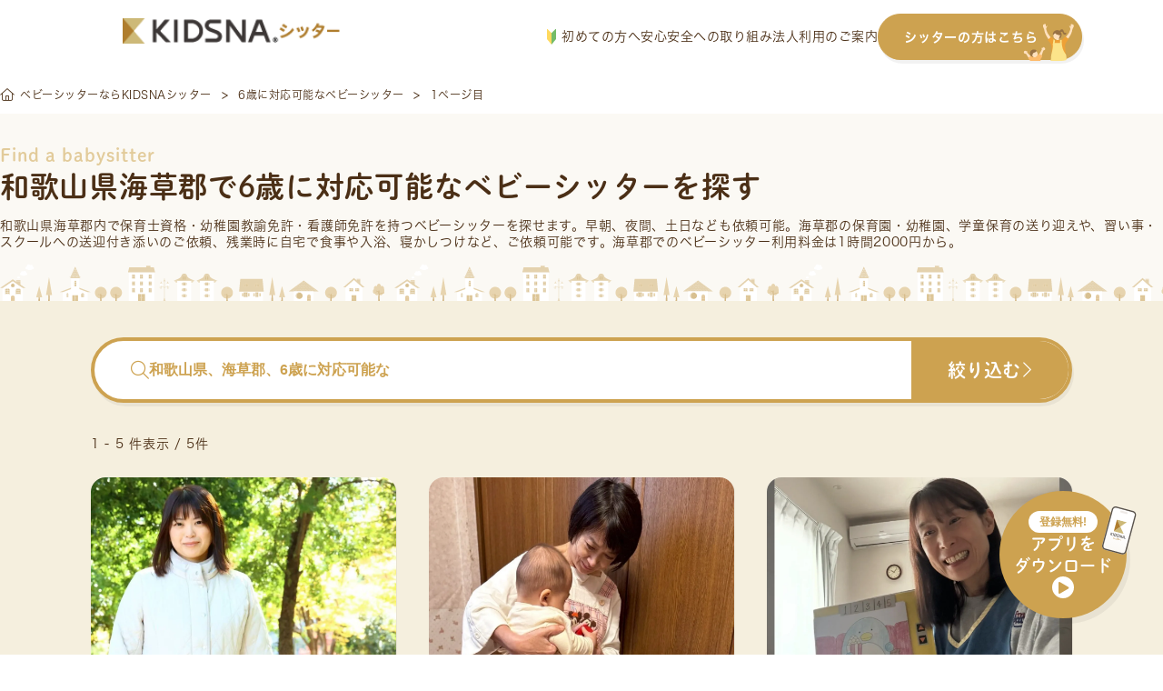

--- FILE ---
content_type: text/html; charset=UTF-8
request_url: https://sitter.kidsna.com/pref/wakayama/kaisogun/tag/6_years_old
body_size: 49302
content:

<!DOCTYPE html>
<html lang="ja">
<head prefix="og: http://ogp.me/ns# fb: http://ogp.me/ns/fb# article: http://ogp.me/ns/article#">
  <meta charset="UTF-8">

  
  <!-- Google Tag Manager -->
<script>
 function loadgtm(w,d,s,l,i){
   w[l]=w[l]||[];w[l].push({'gtm.start':
   new Date().getTime(),event:'gtm.js'});var f=d.getElementsByTagName(s)[0],
   j=d.createElement(s),dl=l!='dataLayer'?'&l='+l:'';j.async=true;j.src=
   'https://www.googletagmanager.com/gtm.js?id='+i+dl;f.parentNode.insertBefore(j,f);
 };
 window.onload=function(){loadgtm(window,document,'script','dataLayer','GTM-KFSVKZB');};
</script>
<!-- End Google Tag Manager -->


  
  <!-- Optimize Next -->
<script>(function(p,r,o,j,e,c,t,g){
  p['_'+t]={};g=r.createElement('script');g.src='https://www.googletagmanager.com/gtm.js?id=GTM-'+t;r[o].prepend(g);
  g=r.createElement('style');g.innerText='.'+e+t+'{visibility:hidden!important}';r[o].prepend(g);
  r[o][j].add(e+t);setTimeout(function(){if(r[o][j].contains(e+t)){r[o][j].remove(e+t);p['_'+t]=0}},c)
})(window,document,'documentElement','classList','loading',2000,'5XMQLJ4D')</script>
<!-- End Optimize Next -->

  
  <link rel="icon" type="image/x-icon" href="/assets/images/common/favicon.ico">
  <link rel="apple-touch-icon"         href="/assets/images/common/apple-touch-icon.png">

  
  
<title>和歌山県海草郡で6歳に対応可能なベビーシッターを探す</title>
<meta name="keyword"             content="kidsnasitter,KIDSNAシッター,キズナシッター,ベビーシッター,育児,一時保育,送迎,料金,無料,利用,資格,保育士,幼稚園教諭,看護師">
<meta name="description"         content="【和歌山県海草郡で6歳に対応可能なベビーシッターをお探しの方へ】送迎/一時保育/病児保育/定期予約など、様々なシーンでご利用いただけます。有資格者100%・全員審査済・保険完備で安心。利用料金は1時間1,600円から。">
<meta property="og:title"        content="和歌山県海草郡で6歳に対応可能なベビーシッターを探す">
<meta property="og:site_name"    content="キズナシッター">
<meta property="og:description"  content="【和歌山県海草郡で6歳に対応可能なベビーシッターをお探しの方へ】送迎/一時保育/病児保育/定期予約など、様々なシーンでご利用いただけます。有資格者100%・全員審査済・保険完備で安心。利用料金は1時間1,600円から。">
<meta property="og:image"        content="">
<meta property="og:type"         content="website">
<meta property="og:url"          content="https://sitter.kidsna.com">
<meta property="fb:app_id"       content="1396413923780590">
<meta name="twitter:card"        content="summary_large_image">
<meta name="twitter:site"        content="@KIDSNA_Sitter">
<meta name="twitter:title"       content="和歌山県海草郡で6歳に対応可能なベビーシッターを探す">
<meta name="twitter:description" content="【和歌山県海草郡で6歳に対応可能なベビーシッターをお探しの方へ】送迎/一時保育/病児保育/定期予約など、様々なシーンでご利用いただけます。有資格者100%・全員審査済・保険完備で安心。利用料金は1時間1,600円から。">
<meta name="twitter:image"       content="">


  
  <link rel="canonical" href="https://sitter.kidsna.com/pref/wakayama/kaisogun/tag/6_years_old">

  
  <link href="/assets//fontawesome/css/fontawesome.css" rel="stylesheet">
  <link href="/assets//fontawesome/css/solid.css" rel="stylesheet">
  <link href="/assets//fontawesome/css/light.css" rel="stylesheet">
  <link href="/assets//fontawesome/css/brands.css" rel="stylesheet">

  
  <link rel="stylesheet" href="https://s3-ap-northeast-1.amazonaws.com/assets.nextbeat.net/kidsna-sit/sit-web/5.0.99-UI/shared/pc/common.css">
  <link rel="stylesheet" href="https://s3-ap-northeast-1.amazonaws.com/assets.nextbeat.net/kidsna-sit/sit-web/5.0.99-UI/site/pc-customer/main.css">
  

  
  <meta http-equiv="Pragma"          content="no-cache">
  <meta http-equiv="Cache-Control"   content="no-cache">
  <meta http-equiv="Expires"         content="Thu, 01 Dec 1994 16:00:00GMT">
  <meta http-equiv="X-UA-Compatible" content="IE=edge">
  <meta http-equiv="Content-Type"    content="text/html;charset=UTF-8">
  <meta name="viewport"              content="width=device-width, initial-scale=1.0">

  
  
  <script type="application/ld+json">{"@context":"https://schema.org","@type":"BreadcrumbList","itemListElement":[{"@type":"ListItem","position":1,"name":"ベビーシッターならKIDSNAシッター","item":"https://sitter.kidsna.com/"},{"@type":"ListItem","position":2,"name":"6歳に対応可能なベビーシッター","item":"https://sitter.kidsna.com/pref/wakayama/kaisogun/tag/6_years_old"},{"@type":"ListItem","position":3,"name":"1ページ目"}]}</script>
  

  
  
  <meta name="robots" content="noindex">
  
  
  <meta name="facebook-domain-verification" content="eap9ncs6tqlexv2urlgrg7m6ufy1p2" />

  <script>
    (function(d) {
      var config = {
          kitId: 'egk7dtx',
          scriptTimeout: 3000,
          async: true
        },
        h=d.documentElement,t=setTimeout(function(){h.className=h.className.replace(/\bwf-loading\b/g,"")+" wf-inactive";},config.scriptTimeout),tk=d.createElement("script"),f=false,s=d.getElementsByTagName("script")[0],a;h.className+=" wf-loading";tk.src='https://use.typekit.net/'+config.kitId+'.js';tk.async=true;tk.onload=tk.onreadystatechange=function(){a=this.readyState;if(f||a&&a!="complete"&&a!="loaded")return;f=true;clearTimeout(t);try{Typekit.load(config)}catch(e){}};s.parentNode.insertBefore(tk,s)
    })(document);
  </script>
  <link
    rel="stylesheet"
    href="https://cdn.jsdelivr.net/npm/swiper@11/swiper-bundle.min.css"
  />

  <script src="https://cdn.jsdelivr.net/npm/swiper@11/swiper-bundle.min.js"></script>

<body>

<!-- Google Tag Manager (noscript) -->
<noscript>
  <iframe src="https://www.googletagmanager.com/ns.html?id=GTM-KFSVKZB"
          height="0" width="0" style="display:none;visibility:hidden">
  </iframe>
</noscript>
<!-- End Google Tag Manager (noscript) -->

<script
  src         = "https://code.jquery.com/jquery-3.4.1.min.js"
  integrity   = "sha256-CSXorXvZcTkaix6Yvo6HppcZGetbYMGWSFlBw8HfCJo="
  crossorigin = "anonymous"
></script>


<header id="nav-global-v2" class="content">

  <div class="content__left">
    <a class="logo" href="/">
      








  <img
     alt   = "KIDSNAシッター"      
     class = "logo__image" 
    src    = "/assets/images/pc/common/logo.png"
    srcset = "
  
    /assets/images/pc/common/logo.png 1x
     , 
  
    /assets/images/pc/common/logo@2x.png 2x
    
  
"
  >


    </a>
  </div>

  <div class="content__right">
    <nav class="navigation">
      <a href="https://sitter.kidsna.com/article/article/18044" class="navigation__link">
        <img src="/assets/images/pc/common/customer_pc_beginner.svg" alt="image.customer_pc_beginner" class="navigation__icon">
        初めての方へ
      </a>
      <a href="https://sitter.kidsna.com/article/article/10006" class="navigation__link">安心安全への取り組み</a>
      <a href="https://sitter.kidsna.com/article/article/7991" class="navigation__link">法人利用のご案内</a>
      <a href="/sitter" class="navigation__link button">
        シッターの方はこちら
        <img src="/assets/images/pc/common/customer_pc_to_sitter.svg" alt="image.customer_pc_to_sitter" class="navigation__link button__icon">
      </a>
    </nav>
  </div>
</header>

<script>
  document.addEventListener('DOMContentLoaded', function() {
    const header = document.getElementById('nav-global-v2');

    window.addEventListener('scroll', function() {
      if (window.scrollY > 0) {
        header.classList.add('scrolled');
      } else {
        header.classList.remove('scrolled');
      }
    });
  });
</script>


<main id="main-content_v2" style="padding-top: 83px">
  
  




<article id="site-customer-search-sitter-result">
  
      
      <div id="main-content__content">
  

  <section id="breadcrumb-v2">
    <ul class="breadcrumb">
    
      <li class="breadcrumb__item">
            <a href="/" class="item__link">
            <i class="fal fa-home-alt"></i>
            <span class="item__text">ベビーシッターならKIDSNAシッター</span>
            </a>
            </li>
    
      <li class="breadcrumb__item">
            <a href="/pref/wakayama/kaisogun/tag/6_years_old" class="item__link">
            <span class="item__text">6歳に対応可能なベビーシッター</span>
            </a>
            </li>
    
      <li class="breadcrumb__item">
            <span class="item__text">1ページ目</span>
            </li>
    
    </ul>
  </section>


  <section id="site-customer-search__sitter-list">
  <div class="section__header">
    <div class="header__item subtitle">Find a babysitter</div>
    <h1 class="header__item title">和歌山県海草郡で6歳に対応可能なベビーシッターを探す</h1>
    
      <div class="header__item description">
        
        和歌山県海草郡内で保育士資格・幼稚園教諭免許・看護師免許を持つ<a href="/" class="link">ベビーシッター</a>を探せます。早朝、夜間、土日なども依頼可能。海草郡の保育園・幼稚園、学童保育の送り迎えや、習い事・スクールへの送迎付き添いのご依頼、残業時に自宅で食事や入浴、寝かしつけなど、ご依頼可能です。海草郡でのベビーシッター利用料金は1時間2000円から。
      </div>
    
    
    
  </div>

  <div class="section__body">
    <div class="body__header">
      <button class="header__button search-bar open-sitter-search-modal">
        <div class="search-bar__placeholder">
          <i class="fal fa-search search-bar__icon"></i>
          <span class="search-bar__text ">和歌山県、海草郡、6歳に対応可能な</span>
        </div>
        <div class="search-bar__action">
          <span class="action__text">絞り込む</span>
          <i class="fal fa-chevron-right action__icon"></i>
        </div>
      </button>

      <div class="header__sub">
        <div class="sub__item count">
          1 - 5 件表示 / 5件
        </div>
        
      </div>
    </div>

    <ul class="body__item sitter-list">
      
        
  <li class="list__item sitter">
    <a class="sitter__content" href=/search/175613>
      <div class="sitter__content thumbnail">
        
          <img src=https://d1q9kqjju7b0b2.cloudfront.net/56/175613/workflow/56/175613/sitter-photo-Dwa59yypoTc8v0YaPmGG0FO7745NXcWkrpixO36JxqzgI7qtnI0WhGSt5OCVdxxB?dw=1200&amp;dh=800&amp;Expires=1769011794&amp;Signature=o~3Rgm1GQteuGWSxa22ZqElmiEnEFeii8zC08E1RY4Oiv~rx-kabvYCLO~67XVjkRJbLRgwv~5z7dIBY07G3GSXFhpGvzgXiba4swLlq3IKJuIeYgouIO6MxKVSBxyHl2mcoRjvWi0aOWqnP6cuaoATVxGBDmZ3kThOsgz8BXAsa-wsydPHJCkxOjS-WNrjb-G-5NatwkxKBvF~iDMs6RFOZ4p8bmQaW3dNR2PkpawbRBKwP3CANEapvjUY0RTf46MC56uuNe2pYxFzuig2S3KoUHLR1i4q1mHHcQ2VrVRCc3z0eTNU03lq3xzAPVNV5b99gSg1n6h65yh0W9cuesA__&amp;Key-Pair-Id=K3G7MZG0UNO9HW alt=時間を気にせず何時でもお問い合わせください！短時間、長時間、夜間、遠距離相談可能です loading="lazy">
        
        <div class="thumbnail__fee">
          <span>¥</span>
          <span class="fee__value">2,000</span>
          <span class="fee__unit">/時間</span>
        </div>
        
      </div>
      <div class="sitter__content info">
        <div class="info__item cert">
          
            <div class="cert__item IS_NURSERY_TEACHER">保育士</div>
          
            <div class="cert__item IS_KINDERGARTEN_TEACHER">幼稚園教諭</div>
          
        </div>

        <div class="info__item catchphrase">
          時間を気にせず何時でもお問い合わせください！短時間、長時間、夜間、遠距離相談可能です
        </div>

        <div class="info__item deal">
          <div class="deal__item location">
            <img src="/assets/images/pc/site/customer/search/icon_area.svg" alt="" class="location__icon">
            <span class="location__value">
              
                静岡県浜松市中央区
              
            </span>
          </div>

          <div class="deal__item options">
            
              <div class="options__item regular">
                <span class="options__text">定期</span>
              </div>
            
            
              <div class="options__item sick-child-care">
                <img class="options__icon" src="/assets/images/pc/site/customer/search/icon_sick_child_care.svg" alt="">
                <span class="options__text">病児</span>
              </div>
            
          </div>
        </div>
        
        <div class="info__item achievements">
          <div class="achievements__item work-year">
            <span class="work-year__label">実務歴</span>
            <span class="work-year__value">17年</span>
          </div>

          <div class="achievements__item score">
            <div class="score__stars">
              
                
                  <span class="star-on">★</span>
                
              
                
                  <span class="star-on">★</span>
                
              
                
                  <span class="star-on">★</span>
                
              
                
                  <span class="star-on">★</span>
                
              
                
                  <span class="star-on">★</span>
                
              
            </div>
            <span class="score__value">(21回)</span>
          </div>
        </div>
        <div class="info__item schedule">
          
            <div class="schedule__item">
              <div class="item__date">22 木</div>
              <div class="item__value IS_VACANCY">
                
                  <p class="value__text">10:00</p>
                  <p class="value__text unit">-</p>
                  <p class="value__text">05:00</p>
                
                
              </div>
            </div>
          
            <div class="schedule__item">
              <div class="item__date">23 金</div>
              <div class="item__value IS_VACANCY">
                
                  <p class="value__text">05:00</p>
                  <p class="value__text unit">-</p>
                  <p class="value__text">05:00</p>
                
                
              </div>
            </div>
          
            <div class="schedule__item">
              <div class="item__date">24 土</div>
              <div class="item__value IS_VACANCY">
                
                  <p class="value__text">05:00</p>
                  <p class="value__text unit">-</p>
                  <p class="value__text">05:00</p>
                
                
              </div>
            </div>
          
            <div class="schedule__item">
              <div class="item__date">25 日</div>
              <div class="item__value IS_VACANCY">
                
                  <p class="value__text">19:15</p>
                  <p class="value__text unit">-</p>
                  <p class="value__text">05:00</p>
                
                
              </div>
            </div>
          
            <div class="schedule__item">
              <div class="item__date">26 月</div>
              <div class="item__value IS_AVAILABLE">
                
                  <p class="value__text">10:00</p>
                  <p class="value__text unit">-</p>
                  <p class="value__text">05:00</p>
                
                
              </div>
            </div>
          
            <div class="schedule__item">
              <div class="item__date">27 火</div>
              <div class="item__value IS_AVAILABLE">
                
                  <p class="value__text">05:00</p>
                  <p class="value__text unit">-</p>
                  <p class="value__text">05:00</p>
                
                
              </div>
            </div>
          
            <div class="schedule__item">
              <div class="item__date">28 水</div>
              <div class="item__value IS_VACANCY">
                
                  <p class="value__text">05:00</p>
                  <p class="value__text unit">-</p>
                  <p class="value__text">05:00</p>
                
                
              </div>
            </div>
          
        </div>
      </div>
    </a>
  </li>

      
        
  <li class="list__item sitter">
    <a class="sitter__content" href=/search/60355>
      <div class="sitter__content thumbnail">
        
          <img src=https://d1q9kqjju7b0b2.cloudfront.net/03/60355/workflow/03/60355/sitter-photo-aLKpll86vgsaPNFxOAHOoa1I03JbnwsNID8lByzMh7tBkjHRUpH8kPTOY5EeHNfM?dw=1200&amp;dh=800&amp;Expires=1769011794&amp;Signature=X8TuiEQtdfEigiWo4ClB7Irq6NNFPXOpbcwOgS8wOFrVK7cploTreoLoDx76pgPGKaoOKW9KS52Z74~GftT~3kNKO1z2~siQSejpkIE2IAdAsIuM3IwWgY8YvyGQGyV5nufIqEnSBjdtB5grZ3tP1WcFfOY98NOoTjTiuWhQyeH89lSi2u5hMzhuK2v0ueUzjSR2oQLQ5jAIpMOUNsdjzpfpW1Ewpj-V4-AFh~6OML00bB-8c16k4XirxSjzxBF~mNzcopJewwCaRGi8bK33uyORfuywETZuLbwFpgHPiOXahGP-Mqi8ZLABHuPEKivS18kiEpYqNs9wnhiTHxMAZA__&amp;Key-Pair-Id=K3G7MZG0UNO9HW alt=看護師として働き、障がいを持った子ども達との出会いから、家庭で育つ子ども達のサポートもできればと思いました。夜間対応可。 loading="lazy">
        
        <div class="thumbnail__fee">
          <span>¥</span>
          <span class="fee__value">2,500</span>
          <span class="fee__unit">/時間</span>
        </div>
        
      </div>
      <div class="sitter__content info">
        <div class="info__item cert">
          
            <div class="cert__item IS_NURSERY_TEACHER">保育士</div>
          
            <div class="cert__item IS_NURSE">看護師</div>
          
        </div>

        <div class="info__item catchphrase">
          看護師として働き、障がいを持った子ども達との出会いから、家庭で育つ子ども達のサポートもできればと思いました。夜間対応可。
        </div>

        <div class="info__item deal">
          <div class="deal__item location">
            <img src="/assets/images/pc/site/customer/search/icon_area.svg" alt="" class="location__icon">
            <span class="location__value">
              
                大阪府大阪市住吉区
              
            </span>
          </div>

          <div class="deal__item options">
            
            
          </div>
        </div>
        
        <div class="info__item achievements">
          <div class="achievements__item work-year">
            <span class="work-year__label">実務歴</span>
            <span class="work-year__value">37年</span>
          </div>

          <div class="achievements__item score">
            <div class="score__stars">
              
                
                  <span class="star-on">★</span>
                
              
                
                  <span class="star-on">★</span>
                
              
                
                  <span class="star-on">★</span>
                
              
                
                  <span class="star-on">★</span>
                
              
                
                  <span class="star-on">★</span>
                
              
            </div>
            <span class="score__value">(18回)</span>
          </div>
        </div>
        <div class="info__item schedule">
          
            <div class="schedule__item">
              <div class="item__date">22 木</div>
              <div class="item__value IS_CLOSED">
                
                
                  <p class="value__text">×</p>
                
              </div>
            </div>
          
            <div class="schedule__item">
              <div class="item__date">23 金</div>
              <div class="item__value IS_CLOSED">
                
                
                  <p class="value__text">×</p>
                
              </div>
            </div>
          
            <div class="schedule__item">
              <div class="item__date">24 土</div>
              <div class="item__value IS_VACANCY">
                
                  <p class="value__text">05:00</p>
                  <p class="value__text unit">-</p>
                  <p class="value__text">05:00</p>
                
                
              </div>
            </div>
          
            <div class="schedule__item">
              <div class="item__date">25 日</div>
              <div class="item__value IS_VACANCY">
                
                  <p class="value__text">05:00</p>
                  <p class="value__text unit">-</p>
                  <p class="value__text">09:00</p>
                
                
              </div>
            </div>
          
            <div class="schedule__item">
              <div class="item__date">26 月</div>
              <div class="item__value IS_CLOSED">
                
                
                  <p class="value__text">×</p>
                
              </div>
            </div>
          
            <div class="schedule__item">
              <div class="item__date">27 火</div>
              <div class="item__value IS_CLOSED">
                
                
                  <p class="value__text">×</p>
                
              </div>
            </div>
          
            <div class="schedule__item">
              <div class="item__date">28 水</div>
              <div class="item__value IS_VACANCY">
                
                  <p class="value__text">05:00</p>
                  <p class="value__text unit">-</p>
                  <p class="value__text">05:00</p>
                
                
              </div>
            </div>
          
        </div>
      </div>
    </a>
  </li>

      
        
  <li class="list__item sitter">
    <a class="sitter__content" href=/search/11789>
      <div class="sitter__content thumbnail">
        
          <img src=https://d1q9kqjju7b0b2.cloudfront.net/17/11789/workflow/17/11789/sitter-photo-52Mxa1hGi3KbN7EZT5B1XpayHKNDCj78oo7YHNF53Y4lzWmBZS8dlwOpoLGAvo2Z?dw=1200&amp;dh=800&amp;Expires=1769011794&amp;Signature=PqCEfc3~jrC9vJa33AgpobHTzeWews4aFyHvb7vhDeOcjAmapgPGhEPHlOt1J4B~JgLoFnWiOo~N38kla1bSyHmSNk6Y3pk8OiWPKhUu~dekSc5m-m3KNEY3LZ31f1NIaZv3OfKsXkxCllMSbVIbfCQekugjptN0Hw1ALlScWWiGR1Jgf73qnblZKFkPIM-sgiUMGnraqRV4bEF~KNu6-tqndMvB5mrfkyWmDxIOkYfaeciyOQWDq9oh-aiZRGOl4WZn~j1S0kxRu-JIPANwv3Zo7bVUfh14~OEv3U6I6LgWj-PYsecbqbvv49bnZCDICIn8xh1e2tKd5KDW~3ja-A__&amp;Key-Pair-Id=K3G7MZG0UNO9HW alt=安心・安全・笑いありの楽しい時間の育児サポート！
保育士、幼稚園、子ども園勤務経験有り、子育て歴あり・乳児対応可能0歳〜 loading="lazy">
        
        <div class="thumbnail__fee">
          <span>¥</span>
          <span class="fee__value">2,100</span>
          <span class="fee__unit">/時間</span>
        </div>
        
      </div>
      <div class="sitter__content info">
        <div class="info__item cert">
          
            <div class="cert__item IS_NURSERY_TEACHER">保育士</div>
          
            <div class="cert__item IS_KINDERGARTEN_TEACHER">幼稚園教諭</div>
          
        </div>

        <div class="info__item catchphrase">
          安心・安全・笑いありの楽しい時間の育児サポート！
保育士、幼稚園、子ども園勤務経験有り、子育て歴あり・乳児対応可能0歳〜
        </div>

        <div class="info__item deal">
          <div class="deal__item location">
            <img src="/assets/images/pc/site/customer/search/icon_area.svg" alt="" class="location__icon">
            <span class="location__value">
              
                和歌山県西牟婁郡上富田町
              
            </span>
          </div>

          <div class="deal__item options">
            
              <div class="options__item regular">
                <span class="options__text">定期</span>
              </div>
            
            
              <div class="options__item sick-child-care">
                <img class="options__icon" src="/assets/images/pc/site/customer/search/icon_sick_child_care.svg" alt="">
                <span class="options__text">病児</span>
              </div>
            
          </div>
        </div>
        
        <div class="info__item achievements">
          <div class="achievements__item work-year">
            <span class="work-year__label">実務歴</span>
            <span class="work-year__value">23年</span>
          </div>

          <div class="achievements__item score">
            <div class="score__stars">
              
                
                  <span class="star-off">★</span>
                
              
                
                  <span class="star-off">★</span>
                
              
                
                  <span class="star-off">★</span>
                
              
                
                  <span class="star-off">★</span>
                
              
                
                  <span class="star-off">★</span>
                
              
            </div>
            <span class="score__value">(0回)</span>
          </div>
        </div>
        <div class="info__item schedule">
          
            <div class="schedule__item">
              <div class="item__date">22 木</div>
              <div class="item__value IS_CLOSED">
                
                
                  <p class="value__text">×</p>
                
              </div>
            </div>
          
            <div class="schedule__item">
              <div class="item__date">23 金</div>
              <div class="item__value IS_CLOSED">
                
                
                  <p class="value__text">×</p>
                
              </div>
            </div>
          
            <div class="schedule__item">
              <div class="item__date">24 土</div>
              <div class="item__value IS_CLOSED">
                
                
                  <p class="value__text">×</p>
                
              </div>
            </div>
          
            <div class="schedule__item">
              <div class="item__date">25 日</div>
              <div class="item__value IS_CLOSED">
                
                
                  <p class="value__text">×</p>
                
              </div>
            </div>
          
            <div class="schedule__item">
              <div class="item__date">26 月</div>
              <div class="item__value IS_CLOSED">
                
                
                  <p class="value__text">×</p>
                
              </div>
            </div>
          
            <div class="schedule__item">
              <div class="item__date">27 火</div>
              <div class="item__value IS_CLOSED">
                
                
                  <p class="value__text">×</p>
                
              </div>
            </div>
          
            <div class="schedule__item">
              <div class="item__date">28 水</div>
              <div class="item__value IS_CLOSED">
                
                
                  <p class="value__text">×</p>
                
              </div>
            </div>
          
        </div>
      </div>
    </a>
  </li>

      
        
  <li class="list__item sitter">
    <a class="sitter__content" href=/search/9830>
      <div class="sitter__content thumbnail">
        
          <img src=https://d1q9kqjju7b0b2.cloudfront.net/sitter/49373/profile/mzOBvAcGHmpJeHm763qmI6olTJhNZtLu2j3hDtxOGeG9PfqrOiXlkAduHVBLSi5f?dw=1200&amp;dh=800&amp;Expires=1769011794&amp;Signature=Hjo7Swj4eB0d6A~dcHQE~9OhvSZxFEtyFADIjSHOHvKA6R2qu0maPHdpLBueNjSxexE9dJEFjinndUqeoNJ9Q0TuzJGOn4-7kO4CnU8YueXC78jPTd1no0gfi2jBe95zvxaHYkTvkvLmQ6cL1o9S4okAiO4GZWWltAQvm8KcoyN8xNXxqgRXQxwbeANTXxnyeO1ES~ZKuwUq3TYrit0266zpGv69iI4en~PpldRq1Cd3IKMCIRqXCUuJUsBPoD-8T8eoB6u8StDTrXtyjnWZUVkk4Rx~pjgTbP205u5QKf8rf60Ra2q9R99-AyU4WRWVgzOFAPjLEi9ACmzcLT-3cQ__&amp;Key-Pair-Id=K3G7MZG0UNO9HW alt=全国から多数ご依頼感謝です✨生まれたその日から保育ok！ご家庭のかかりつけ訪問保育士。子育てこころの110番◎プロフ必読 loading="lazy">
        
        <div class="thumbnail__fee">
          <span>¥</span>
          <span class="fee__value">2,500</span>
          <span class="fee__unit">/時間</span>
        </div>
        
      </div>
      <div class="sitter__content info">
        <div class="info__item cert">
          
            <div class="cert__item IS_NURSERY_TEACHER">保育士</div>
          
            <div class="cert__item IS_KINDERGARTEN_TEACHER">幼稚園教諭</div>
          
        </div>

        <div class="info__item catchphrase">
          全国から多数ご依頼感謝です✨生まれたその日から保育ok！ご家庭のかかりつけ訪問保育士。子育てこころの110番◎プロフ必読
        </div>

        <div class="info__item deal">
          <div class="deal__item location">
            <img src="/assets/images/pc/site/customer/search/icon_area.svg" alt="" class="location__icon">
            <span class="location__value">
              
                京都府京都市南区
              
            </span>
          </div>

          <div class="deal__item options">
            
              <div class="options__item regular">
                <span class="options__text">定期</span>
              </div>
            
            
              <div class="options__item sick-child-care">
                <img class="options__icon" src="/assets/images/pc/site/customer/search/icon_sick_child_care.svg" alt="">
                <span class="options__text">病児</span>
              </div>
            
          </div>
        </div>
        
        <div class="info__item achievements">
          <div class="achievements__item work-year">
            <span class="work-year__label">実務歴</span>
            <span class="work-year__value">9年</span>
          </div>

          <div class="achievements__item score">
            <div class="score__stars">
              
                
                  <span class="star-on">★</span>
                
              
                
                  <span class="star-on">★</span>
                
              
                
                  <span class="star-on">★</span>
                
              
                
                  <span class="star-on">★</span>
                
              
                
                  <span class="star-on">★</span>
                
              
            </div>
            <span class="score__value">(2250回)</span>
          </div>
        </div>
        <div class="info__item schedule">
          
            <div class="schedule__item">
              <div class="item__date">22 木</div>
              <div class="item__value IS_FULL">
                
                
                  <p class="value__text">FULL</p>
                
              </div>
            </div>
          
            <div class="schedule__item">
              <div class="item__date">23 金</div>
              <div class="item__value IS_FULL">
                
                
                  <p class="value__text">FULL</p>
                
              </div>
            </div>
          
            <div class="schedule__item">
              <div class="item__date">24 土</div>
              <div class="item__value IS_FULL">
                
                
                  <p class="value__text">FULL</p>
                
              </div>
            </div>
          
            <div class="schedule__item">
              <div class="item__date">25 日</div>
              <div class="item__value IS_FULL">
                
                
                  <p class="value__text">FULL</p>
                
              </div>
            </div>
          
            <div class="schedule__item">
              <div class="item__date">26 月</div>
              <div class="item__value IS_FULL">
                
                
                  <p class="value__text">FULL</p>
                
              </div>
            </div>
          
            <div class="schedule__item">
              <div class="item__date">27 火</div>
              <div class="item__value IS_FULL">
                
                
                  <p class="value__text">FULL</p>
                
              </div>
            </div>
          
            <div class="schedule__item">
              <div class="item__date">28 水</div>
              <div class="item__value IS_FULL">
                
                
                  <p class="value__text">FULL</p>
                
              </div>
            </div>
          
        </div>
      </div>
    </a>
  </li>

      
        
  <li class="list__item sitter">
    <a class="sitter__content" href=/search/9180>
      <div class="sitter__content thumbnail">
        
          <img src=https://d1q9kqjju7b0b2.cloudfront.net/sitter/29798/profile/NZU1VN3JleCzIGyxIChMZhs2LR2WzHlKCOAT8RgJkxbRBM90VXMJnw02Q5MzoF78?dw=1200&amp;dh=800&amp;Expires=1769011794&amp;Signature=OybP3H5O90L5n9ySiQm0o38xos3iugdgJMeTB3xyVaBKyW6-dOhjOQVYA7rUgrLFbU8HzNugrpgnXzj4tj~rMTBW2~4~JDWcNtZrOt7D4aNFseWhC29uqnzawV~~MAvULKh38z63T5gjNoGMSRKT96kHNNjfJJljPUqWm4wfO17cgxH3LFecwPW3zBL6gdFOdph7RIwjbLXY3H5zYEMkul6ZjWkqK~5aFIM3IomFYBMwzc89048F2ZmIzmnEC7MKCUFQp2IgKMfVqOS4MLpBAFQsLNt7cLhT9uncSGCYvEnFIHgSDvPCRlUDhApnsRlZ3di1xr7skIFPLDzNQ3Mn-w__&amp;Key-Pair-Id=K3G7MZG0UNO9HW alt=24時間　365日、可能な限り対応◎
こかげでほっと一息つくような、安心できる時間をお届けします🌿 loading="lazy">
        
        <div class="thumbnail__fee">
          <span>¥</span>
          <span class="fee__value">2,000</span>
          <span class="fee__unit">/時間</span>
        </div>
        
      </div>
      <div class="sitter__content info">
        <div class="info__item cert">
          
            <div class="cert__item IS_NURSERY_TEACHER">保育士</div>
          
            <div class="cert__item IS_KINDERGARTEN_TEACHER">幼稚園教諭</div>
          
        </div>

        <div class="info__item catchphrase">
          24時間　365日、可能な限り対応◎
こかげでほっと一息つくような、安心できる時間をお届けします🌿
        </div>

        <div class="info__item deal">
          <div class="deal__item location">
            <img src="/assets/images/pc/site/customer/search/icon_area.svg" alt="" class="location__icon">
            <span class="location__value">
              
                京都府京都市下京区
              
            </span>
          </div>

          <div class="deal__item options">
            
              <div class="options__item regular">
                <span class="options__text">定期</span>
              </div>
            
            
              <div class="options__item sick-child-care">
                <img class="options__icon" src="/assets/images/pc/site/customer/search/icon_sick_child_care.svg" alt="">
                <span class="options__text">病児</span>
              </div>
            
          </div>
        </div>
        
        <div class="info__item achievements">
          <div class="achievements__item work-year">
            <span class="work-year__label">実務歴</span>
            <span class="work-year__value">4年</span>
          </div>

          <div class="achievements__item score">
            <div class="score__stars">
              
                
                  <span class="star-on">★</span>
                
              
                
                  <span class="star-on">★</span>
                
              
                
                  <span class="star-on">★</span>
                
              
                
                  <span class="star-on">★</span>
                
              
                
                  <span class="star-on">★</span>
                
              
            </div>
            <span class="score__value">(2589回)</span>
          </div>
        </div>
        <div class="info__item schedule">
          
            <div class="schedule__item">
              <div class="item__date">22 木</div>
              <div class="item__value IS_FULL">
                
                
                  <p class="value__text">FULL</p>
                
              </div>
            </div>
          
            <div class="schedule__item">
              <div class="item__date">23 金</div>
              <div class="item__value IS_FULL">
                
                
                  <p class="value__text">FULL</p>
                
              </div>
            </div>
          
            <div class="schedule__item">
              <div class="item__date">24 土</div>
              <div class="item__value IS_FULL">
                
                
                  <p class="value__text">FULL</p>
                
              </div>
            </div>
          
            <div class="schedule__item">
              <div class="item__date">25 日</div>
              <div class="item__value IS_FULL">
                
                
                  <p class="value__text">FULL</p>
                
              </div>
            </div>
          
            <div class="schedule__item">
              <div class="item__date">26 月</div>
              <div class="item__value IS_VACANCY">
                
                  <p class="value__text">09:30</p>
                  <p class="value__text unit">-</p>
                  <p class="value__text">17:00</p>
                
                
              </div>
            </div>
          
            <div class="schedule__item">
              <div class="item__date">27 火</div>
              <div class="item__value IS_VACANCY">
                
                  <p class="value__text">07:00</p>
                  <p class="value__text unit">-</p>
                  <p class="value__text">14:30</p>
                
                
              </div>
            </div>
          
            <div class="schedule__item">
              <div class="item__date">28 水</div>
              <div class="item__value IS_VACANCY">
                
                  <p class="value__text">09:00</p>
                  <p class="value__text unit">-</p>
                  <p class="value__text">14:30</p>
                
                
              </div>
            </div>
          
        </div>
      </div>
    </a>
  </li>

      
    </ul>
  </div>

  <div class="section__footer">
    <ul class="footer__item paging">
      
      
        
          <li class="paging__item current">
            <span class="current__text">1</span>
          </li>
        
      
      
    </ul>
  </div>
</section>







  <section id="site-customer-search__search">

  
    <div class="section__item statistics">
      <h3 class="statistics__title">和歌山県海草郡のベビーシッターご利用統計データ</h3>
      <div class="statistics__description">和歌山県海草郡にお住まいの皆様が、キズナシッターをどのようにご活用されているか、最新の利用データを公開します。料金相場やご利用時間の目安として、お役立てください。</div>

      
        <div class="statistics__item">
          <div class="item__label">平均時給</div>
          <div class="item__value">2,220円</div>
        </div>
        <div class="statistics__item description">
          和歌山県海草郡の平均時給は ¥2,220 です。これは、キズナシッター内の登録シッターの平均です。依頼内容やシッターの経験・スキルによって料金は異なりますので、個別のプロフィールにて詳細をご確認ください。
        </div>
      
      
    </div>
  

  <div class="section__item search">
    <h2 class="search__item title">シッターを探す</h2>

    
      
      <div class="search__item condition">
        <h3 class="condition__item title">
          近隣エリアで探す
        </h3>
        
        <ul class="condition__item list">
          
          <li class="list__item">
            <a href="/pref/shiga/tag/6_years_old">滋賀県</a>
          </li>
          
          <li class="list__item">
            <a href="/pref/kyoto/tag/6_years_old">京都府</a>
          </li>
          
          <li class="list__item">
            <a href="/pref/osaka/tag/6_years_old">大阪府</a>
          </li>
          
          <li class="list__item">
            <a href="/pref/hyogo/tag/6_years_old">兵庫県</a>
          </li>
          
          <li class="list__item">
            <a href="/pref/nara/tag/6_years_old">奈良県</a>
          </li>
          
          <li class="list__item">
            <a href="/pref/wakayama/tag/6_years_old">和歌山県</a>
          </li>
          
        </ul>
        
      </div>

      
      
      <div class="search__item condition">
        <h3 class="condition__item title">
          市区町村から探す
        </h3>
        <ul class="condition__item list">
          
          <li class="list__item">
            <a href="/pref/wakayama/wakayama/tag/6_years_old">和歌山市</a>
          </li>
          
          <li class="list__item">
            <a href="/pref/wakayama/kainan/tag/6_years_old">海南市</a>
          </li>
          
          <li class="list__item">
            <a href="/pref/wakayama/hashimoto/tag/6_years_old">橋本市</a>
          </li>
          
          <li class="list__item">
            <a href="/pref/wakayama/arida/tag/6_years_old">有田市</a>
          </li>
          
          <li class="list__item">
            <a href="/pref/wakayama/gobo/tag/6_years_old">御坊市</a>
          </li>
          
          <li class="list__item">
            <a href="/pref/wakayama/tanabe/tag/6_years_old">田辺市</a>
          </li>
          
          <li class="list__item">
            <a href="/pref/wakayama/shingu/tag/6_years_old">新宮市</a>
          </li>
          
          <li class="list__item">
            <a href="/pref/wakayama/kinokawa/tag/6_years_old">紀の川市</a>
          </li>
          
          <li class="list__item">
            <a href="/pref/wakayama/iwade/tag/6_years_old">岩出市</a>
          </li>
          
        </ul>
        
        <ul class="condition__item list hidden" id="list__item-minor-city">
          
          <li class="list__item">
            <a href="/pref/wakayama/kaisogun/tag/6_years_old">海草郡</a>
          </li>
          
          <li class="list__item">
            <a href="/pref/wakayama/itogun/tag/6_years_old">伊都郡</a>
          </li>
          
          <li class="list__item">
            <a href="/pref/wakayama/aridagun/tag/6_years_old">有田郡</a>
          </li>
          
          <li class="list__item">
            <a href="/pref/wakayama/hidakagun/tag/6_years_old">日高郡</a>
          </li>
          
          <li class="list__item">
            <a href="/pref/wakayama/nishimurogun/tag/6_years_old">西牟婁郡</a>
          </li>
          
          <li class="list__item">
            <a href="/pref/wakayama/higashimurogun/tag/6_years_old">東牟婁郡</a>
          </li>
          
        </ul>
        <ul class="condition__item list">
          <li class="list__item">
            <a onclick="triggerHidden(this, 'list__item-minor-city')">
              全て表示する
            </a>
          </li>
        </ul>
        
      </div>
      

      
      <div class="search__item condition">
        <h3 class="condition__item title">
          条件から探す
        </h3>
        <ul class="condition__item list">
          
          <li class="list__item">
            <a href="/pref/wakayama/kaisogun/tag/regular">定期予約</a>
          </li>
          
          <li class="list__item">
            <a href="/pref/wakayama/kaisogun/tag/childcare_worker">保育士</a>
          </li>
          
          <li class="list__item">
            <a href="/pref/wakayama/kaisogun/tag/kindergarten_teacher">幼稚園教諭</a>
          </li>
          
          <li class="list__item">
            <a href="/pref/wakayama/kaisogun/tag/certified_baby_sitter">認定ベビーシッター</a>
          </li>
          
          <li class="list__item">
            <a href="/pref/wakayama/kaisogun/tag/certified_child_minder">認定チャイルドマインダー</a>
          </li>
          
          <li class="list__item">
            <a href="/pref/wakayama/kaisogun/tag/doula">ドゥーラ</a>
          </li>
          
          <li class="list__item">
            <a href="/pref/wakayama/kaisogun/tag/nurse">看護師</a>
          </li>
          
          <li class="list__item">
            <a href="/pref/wakayama/kaisogun/tag/male">男性</a>
          </li>
          
          <li class="list__item">
            <a href="/pref/wakayama/kaisogun/tag/female">女性</a>
          </li>
          
          <li class="list__item">
            <a href="/pref/wakayama/kaisogun/tag/over_2_headcount">2人以上</a>
          </li>
          
          <li class="list__item">
            <a href="/pref/wakayama/kaisogun/tag/over_3_headcount">3人以上</a>
          </li>
          
          <li class="list__item">
            <a href="/pref/wakayama/kaisogun/tag/in_1000_yen_range">1,000円台</a>
          </li>
          
          <li class="list__item">
            <a href="/pref/wakayama/kaisogun/tag/within_1600_yen">1,600円以下</a>
          </li>
          
          <li class="list__item">
            <a href="/pref/wakayama/kaisogun/tag/within_2000_yen">2,000円以下</a>
          </li>
          
          <li class="list__item">
            <a href="/pref/wakayama/kaisogun/tag/within_3000_yen">3,000円以下</a>
          </li>
          
          <li class="list__item">
            <a href="/pref/wakayama/kaisogun/tag/0_years_old">0歳</a>
          </li>
          
          <li class="list__item">
            <a href="/pref/wakayama/kaisogun/tag/1_years_old">1歳</a>
          </li>
          
          <li class="list__item">
            <a href="/pref/wakayama/kaisogun/tag/2_years_old">2歳</a>
          </li>
          
          <li class="list__item">
            <a href="/pref/wakayama/kaisogun/tag/3_years_old">3歳</a>
          </li>
          
          <li class="list__item">
            <a href="/pref/wakayama/kaisogun/tag/4_years_old">4歳</a>
          </li>
          
          <li class="list__item">
            <a href="/pref/wakayama/kaisogun/tag/5_years_old">5歳</a>
          </li>
          
          <li class="list__item">
            <a href="/pref/wakayama/kaisogun/tag/6_years_old">6歳</a>
          </li>
          
          <li class="list__item">
            <a href="/pref/wakayama/kaisogun/tag/over_7_years">7歳以上</a>
          </li>
          
          <li class="list__item">
            <a href="/pref/wakayama/kaisogun/tag/newborn">新生児</a>
          </li>
          
          <li class="list__item">
            <a href="/pref/wakayama/kaisogun/tag/baby">乳幼児</a>
          </li>
          
          <li class="list__item">
            <a href="/pref/wakayama/kaisogun/tag/infants">幼児</a>
          </li>
          
          <li class="list__item">
            <a href="/pref/wakayama/kaisogun/tag/generation_20">20代</a>
          </li>
          
          <li class="list__item">
            <a href="/pref/wakayama/kaisogun/tag/generation_30">30代</a>
          </li>
          
          <li class="list__item">
            <a href="/pref/wakayama/kaisogun/tag/generation_40">40代</a>
          </li>
          
          <li class="list__item">
            <a href="/pref/wakayama/kaisogun/tag/generation_over_50">50代以上</a>
          </li>
          
          <li class="list__item">
            <a href="/pref/wakayama/kaisogun/tag/good_repute">評判のいい</a>
          </li>
          
          <li class="list__item">
            <a href="/pref/wakayama/kaisogun/tag/reviewed">口コミがある</a>
          </li>
          
        </ul>
      </div>

      
      
    
  </div>

  <div class="section__item guide">
    <div class="guide__item subsidy">
      <div class="subsidy__title">利用可能な補助制度</div>
      <div class="subsidy__content">
        <div class="subsidy__item">
          <div class="item__title">ベビーシッター派遣事業割引券</div>
          <div class="item__description">
            <p class="description__value">1回のシッティングにつき2200円から割引可能。月間最大52800円の補助が受けられます</p>
            <a class="description__link" href="https://sitter.kidsna.com/article/news/3411">
              <span>詳しく見る</span>
              <i class="fa-thin fa-angle-right"></i>
            </a>
          </div>
        </div>
        <div class="subsidy__item">
          <div class="item__title">幼保無償化</div>
          <div class="item__description">
            <p class="description__value">3歳から5歳までの子どもを対象に、月額で合計37,000円を上限に無償化</p>
            <a class="description__link" href="https://sitter.kidsna.com/help/yohomushoka_01">
              <span>詳しく見る</span>
              <i class="fa-thin fa-angle-right"></i>
            </a>
          </div>
        </div>
      </div>
    </div>

    <div class="guide__item usage">
      <div class="usage__title">具体的なご利用方法について</div>
      <p class="usage__description">KIDSNAシッターの詳しいご利用方法や、料金体系についてご案内しています。</p>
      <a class="usage__link" href="/static/flow">
        <span>ご利用の流れはこちら</span>
        <i class="fa-thin fa-angle-right"></i>
      </a>
      <a class="usage__link" href="/static/price">
        <span>料金についてはこちら</span>
        <i class="fa-thin fa-angle-right"></i>
      </a>
    </div>
  </div>

  <img src="/assets/images/pc/site/customer/search/bottom_decoration_search.svg" alt="" class="section__bg-image bottom">
</section>

<script>
const triggerHidden = function(trigger, idName) {
  var classes = document.getElementById(idName).classList
  if (classes.contains('hidden')) {
    classes.remove('hidden')
    trigger.textContent = '閉じる'
  } else {
    classes.add('hidden')
    trigger.textContent = '全て表示する'
  }
}
</script>


  <section id="common-section__link-to-beginner-guide">
  <h2 class="section__title">
    <p class="title__label">User Guide</p>
    <p class="title__text prime">はじめてでも安心</p>
    <p class="title__text">ご利用ガイド</p>
  </h2>

  <div class="section__body">
    
  <div class="guide__item">
    <div class="item__title">
      
        <p class="title__text">どうやってシッターを</p>
      
        <p class="title__text">探せばいい？</p>
      
    </div>
    <img class="item__image" src="/assets/images/pc/common/section/link-to-beginner-guide-1.svg" alt="「子どもに合う人が見つかるか不安・・・」「どんな点を見て選べばいいかわからない・・・」「検索が難しそう・・・」" loading="lazy">
    <div class="item__button">
      <a class="button__link" href="https://sitter.kidsna.com/article/article/17996">
        <span class="link__text">探し方について見る</span>
        <span class="fal fa-chevron-right link__icon"></span>
      </a>
    </div>
  </div>

    
  <div class="guide__item">
    <div class="item__title">
      
        <p class="title__text">事前の面談では</p>
      
        <p class="title__text">何をする？</p>
      
    </div>
    <img class="item__image" src="/assets/images/pc/common/section/link-to-beginner-guide-2.svg" alt="「何を話せばいいの？」「時間はどれくらい？」「そもそも面談は必須？」" loading="lazy">
    <div class="item__button">
      <a class="button__link" href="https://sitter.kidsna.com/article/article/17958">
        <span class="link__text">事前面談について見る</span>
        <span class="fal fa-chevron-right link__icon"></span>
      </a>
    </div>
  </div>

    
  <div class="guide__item">
    <div class="item__title">
      
        <p class="title__text">当日までに</p>
      
        <p class="title__text">どんな準備をすればいい？</p>
      
    </div>
    <img class="item__image" src="/assets/images/pc/common/section/link-to-beginner-guide-3.svg" alt="「何を用意しておけばいい？」「家の掃除はどこまでするべき？」" loading="lazy">
    <div class="item__button">
      <a class="button__link" href="https://sitter.kidsna.com/article/article/17985">
        <span class="link__text">当日の準備について見る</span>
        <span class="fal fa-chevron-right link__icon"></span>
      </a>
    </div>
  </div>

  </div>

  <div class="section__link">
    <a class="link__button" href="https://sitter.kidsna.com/article/article/18044">
      <span class="button__text">もっと詳しく見る</span>
      <span class="fal fa-chevron-right button__icon"></span>
    </a>
  </div>
</section>



  <section id="common-section__link-to-booking-offer">
  
  <h2 class="offer__title">シッターを募集してみよう</h2>
  <div class="offer__description">
    <p class="description__text">シッターさんが見つからないときも大丈夫。</p>
    <p class="description__text">会員登録をすると、希望条件に合うシッターから直接応募が届く「<a class="description__link" href="https://sitter.kidsna.com/article/article/9947">シッター募集機能</a>」がご利用いただけます。</p>
  </div>

  <div class="offer__content">
    <div class="swiper offer-swiper">
        <!-- Additional required wrapper -->
      <div class="swiper-wrapper">
          <!-- Slides -->
        
          <div class="swiper-slide">
            <a href="/sitter/offer/3354" class="offer-card">
              <p class="offer-card__type type-1">定期</p>

              <img src="/assets/images/pc/site/sitter/offer/profile_hogosya_default_04.svg" alt="アバター" width="60px" height="60px" class="offer_left" />

              <div class="offer-card__right">
                <div class="offer-card__info">
                  <i class="icon fa-thin fa-location-dot"></i>
                  <p class="text">東京都港区</p>
                </div>

                <div class="offer-card__info">
                    <i class="icon fa-sharp-duotone fa-thin fa-calendar-days"></i>
                    <p class="text">4/9 (木) 〜</p>
                    </div>

                <div class="offer-card__info">
                  <i class="icon fal fa-yen-sign"></i>
                  <p class="text">3000円以下</p>
                </div>

                <div class="offer-card__info">
                  <i class="icon fal fa-user"></i>
                  <p class="text">5歳 女の子</p>
                </div>
              </div>
            </a>
          </div>
        
          <div class="swiper-slide">
            <a href="/sitter/offer/3353" class="offer-card">
              <p class="offer-card__type type-1">定期</p>

              <img src="/assets/images/pc/site/sitter/offer/profile_hogosya_default_02.svg" alt="アバター" width="60px" height="60px" class="offer_left" />

              <div class="offer-card__right">
                <div class="offer-card__info">
                  <i class="icon fa-thin fa-location-dot"></i>
                  <p class="text">東京都港区</p>
                </div>

                <div class="offer-card__info">
                    <i class="icon fa-sharp-duotone fa-thin fa-calendar-days"></i>
                    <p class="text">相談して決めたい</p>
                    </div>

                <div class="offer-card__info">
                  <i class="icon fal fa-yen-sign"></i>
                  <p class="text">時給上限なし</p>
                </div>

                <div class="offer-card__info">
                  <i class="icon fal fa-user"></i>
                  <p class="text">6歳 男の子 / 2歳 男の子</p>
                </div>
              </div>
            </a>
          </div>
        
          <div class="swiper-slide">
            <a href="/sitter/offer/3352" class="offer-card">
              <p class="offer-card__type type-1">定期</p>

              <img src="/assets/images/pc/site/sitter/offer/profile_hogosya_default_03.svg" alt="アバター" width="60px" height="60px" class="offer_left" />

              <div class="offer-card__right">
                <div class="offer-card__info">
                  <i class="icon fa-thin fa-location-dot"></i>
                  <p class="text">東京都品川区</p>
                </div>

                <div class="offer-card__info">
                    <i class="icon fa-sharp-duotone fa-thin fa-calendar-days"></i>
                    <p class="text">相談して決めたい</p>
                    </div>

                <div class="offer-card__info">
                  <i class="icon fal fa-yen-sign"></i>
                  <p class="text">時給上限なし</p>
                </div>

                <div class="offer-card__info">
                  <i class="icon fal fa-user"></i>
                  <p class="text">1歳 女の子</p>
                </div>
              </div>
            </a>
          </div>
        
          <div class="swiper-slide">
            <a href="/sitter/offer/3345" class="offer-card">
              <p class="offer-card__type type-1">定期</p>

              <img src="/assets/images/pc/site/sitter/offer/profile_hogosya_default_05.svg" alt="アバター" width="60px" height="60px" class="offer_left" />

              <div class="offer-card__right">
                <div class="offer-card__info">
                  <i class="icon fa-thin fa-location-dot"></i>
                  <p class="text">兵庫県西宮市</p>
                </div>

                <div class="offer-card__info">
                    <i class="icon fa-sharp-duotone fa-thin fa-calendar-days"></i>
                    <p class="text">1/29 (木) 〜</p>
                    </div>

                <div class="offer-card__info">
                  <i class="icon fal fa-yen-sign"></i>
                  <p class="text">2500円以下</p>
                </div>

                <div class="offer-card__info">
                  <i class="icon fal fa-user"></i>
                  <p class="text">1歳 女の子</p>
                </div>
              </div>
            </a>
          </div>
        
          <div class="swiper-slide">
            <a href="/sitter/offer/3344" class="offer-card">
              <p class="offer-card__type type-1">定期</p>

              <img src="/assets/images/pc/site/sitter/offer/profile_hogosya_default_02.svg" alt="アバター" width="60px" height="60px" class="offer_left" />

              <div class="offer-card__right">
                <div class="offer-card__info">
                  <i class="icon fa-thin fa-location-dot"></i>
                  <p class="text">千葉県木更津市</p>
                </div>

                <div class="offer-card__info">
                    <i class="icon fa-sharp-duotone fa-thin fa-calendar-days"></i>
                    <p class="text">相談して決めたい</p>
                    </div>

                <div class="offer-card__info">
                  <i class="icon fal fa-yen-sign"></i>
                  <p class="text">時給上限なし</p>
                </div>

                <div class="offer-card__info">
                  <i class="icon fal fa-user"></i>
                  <p class="text">9歳 女の子</p>
                </div>
              </div>
            </a>
          </div>
        
          <div class="swiper-slide">
            <a href="/sitter/offer/3343" class="offer-card">
              <p class="offer-card__type type-1">定期</p>

              <img src="/assets/images/pc/site/sitter/offer/profile_hogosya_default_01.svg" alt="アバター" width="60px" height="60px" class="offer_left" />

              <div class="offer-card__right">
                <div class="offer-card__info">
                  <i class="icon fa-thin fa-location-dot"></i>
                  <p class="text">東京都台東区</p>
                </div>

                <div class="offer-card__info">
                    <i class="icon fa-sharp-duotone fa-thin fa-calendar-days"></i>
                    <p class="text">相談して決めたい</p>
                    </div>

                <div class="offer-card__info">
                  <i class="icon fal fa-yen-sign"></i>
                  <p class="text">時給上限なし</p>
                </div>

                <div class="offer-card__info">
                  <i class="icon fal fa-user"></i>
                  <p class="text">2歳 女の子 / 0歳 男の子</p>
                </div>
              </div>
            </a>
          </div>
        
          <div class="swiper-slide">
            <a href="/sitter/offer/3341" class="offer-card">
              <p class="offer-card__type type-1">定期</p>

              <img src="/assets/images/pc/site/sitter/offer/profile_hogosya_default_02.svg" alt="アバター" width="60px" height="60px" class="offer_left" />

              <div class="offer-card__right">
                <div class="offer-card__info">
                  <i class="icon fa-thin fa-location-dot"></i>
                  <p class="text">東京都港区</p>
                </div>

                <div class="offer-card__info">
                    <i class="icon fa-sharp-duotone fa-thin fa-calendar-days"></i>
                    <p class="text">相談して決めたい</p>
                    </div>

                <div class="offer-card__info">
                  <i class="icon fal fa-yen-sign"></i>
                  <p class="text">時給上限なし</p>
                </div>

                <div class="offer-card__info">
                  <i class="icon fal fa-user"></i>
                  <p class="text">8歳 女の子 / 2歳 女の子</p>
                </div>
              </div>
            </a>
          </div>
        
          <div class="swiper-slide">
            <a href="/sitter/offer/3337" class="offer-card">
              <p class="offer-card__type type-1">定期</p>

              <img src="/assets/images/pc/site/sitter/offer/profile_hogosya_default_05.svg" alt="アバター" width="60px" height="60px" class="offer_left" />

              <div class="offer-card__right">
                <div class="offer-card__info">
                  <i class="icon fa-thin fa-location-dot"></i>
                  <p class="text">埼玉県三郷市</p>
                </div>

                <div class="offer-card__info">
                    <i class="icon fa-sharp-duotone fa-thin fa-calendar-days"></i>
                    <p class="text">相談して決めたい</p>
                    </div>

                <div class="offer-card__info">
                  <i class="icon fal fa-yen-sign"></i>
                  <p class="text">時給上限なし</p>
                </div>

                <div class="offer-card__info">
                  <i class="icon fal fa-user"></i>
                  <p class="text">9歳 女の子 / 7歳 男の子 / 3歳 男の子</p>
                </div>
              </div>
            </a>
          </div>
        
          <div class="swiper-slide">
            <a href="/sitter/offer/3311" class="offer-card">
              <p class="offer-card__type type-1">定期</p>

              <img src="/assets/images/pc/site/sitter/offer/profile_hogosya_default_03.svg" alt="アバター" width="60px" height="60px" class="offer_left" />

              <div class="offer-card__right">
                <div class="offer-card__info">
                  <i class="icon fa-thin fa-location-dot"></i>
                  <p class="text">神奈川県横浜市保土ケ谷区</p>
                </div>

                <div class="offer-card__info">
                    <i class="icon fa-sharp-duotone fa-thin fa-calendar-days"></i>
                    <p class="text">相談して決めたい</p>
                    </div>

                <div class="offer-card__info">
                  <i class="icon fal fa-yen-sign"></i>
                  <p class="text">3000円以下</p>
                </div>

                <div class="offer-card__info">
                  <i class="icon fal fa-user"></i>
                  <p class="text">0歳 女の子 / 2歳 女の子</p>
                </div>
              </div>
            </a>
          </div>
        
        </div>
        <!-- If we need pagination -->
      <div class="swiper-pagination"></div>
    </div>

      <!-- If we need navigation buttons -->
    <div class="swiper-button-prev"></div>
    <div class="swiper-button-next"></div>

    <a href="/sitter/offer" class="offer__action">
      募集一覧を見る
      <i class="icon fa-thin fa-angle-right"></i>
    </a>

    <img
      src="/assets/images/pc/site/sitter/top/sitter_offer_frame.svg"
      alt="KIDSNA シッター"
      width="1280px"
      height="48px"
      class="offer__img"
    />
  </div>
</section>

<script type="module">
        import Swiper from 'https://cdn.jsdelivr.net/npm/swiper@11/swiper-bundle.min.mjs'

        const offerSwiper = new Swiper('.offer-swiper', {
          // 以下にオプションを設定
          loop: true, //最後に達したら先頭に戻る
          slidesPerView: 3, //何枚表示するか
          speed: 1000, // スライドアニメーションのスピード（ミリ秒）
          autoplay: { //自動再生する
            delay: 6000, //次のスライドに切り替わるまでの時間
            disableOnInteraction: false, //ユーザーが操作したら止めるか
            waitForTransition: false, // アニメーションの間にスライドを止めるか
          },
          // ページネーション表示の設定
          pagination: {
            el: '.swiper-pagination', //ページネーション要素のクラス名
            clickable: true, //クリック可能にするか
            type: 'bullets', //ページネーションの種類
          },

          //ナビゲーションボタン（矢印）表示の設定
          navigation: {
            nextEl: '.swiper-button-next', //「次へボタン」要素のクラス名
            prevEl: '.swiper-button-prev', //「前へボタン」要素のクラス名
          },
        });
</script>

  <section id="common-section__link-to-review">
  <div class="section">
    <h2 class="section__title">
      KIDSNAシッター<br>ご利用者の声
    </h2>

    <div class="section__content">
      <div class="swiper users-voices-swiper">
        <div class="swiper-wrapper">
            <!-- Slides -->
          
            <div class="swiper-slide">
              <a href="/search/93943" class="users-voices-card">
                <i class="icon-arrow fa-thin fa-angle-right"></i>
                <div class="users-voices-card__head">
                  <div class="users-voices-card__left">
                    <img
                    src="/assets/images/sp/site/sitter/offer/profile_hogosya_default_02.svg"
                    alt="アバター"
                    width="72px"
                    height="72px"
                    class="users-voices-card__img"
                    />
                    <p class="gender">30代 女性</p>
                  </div>

                  <div class="users-voices-card__info">
                    <p class="ymonth">2026年01月</p>
                    <div class="stars">
                      <div class="stars-on" style="width: 100%;">★ ★ ★ ★ ★</div>
                      <div class="stars-off">★ ★ ★ ★ ★</div>
                    </div>

                    <div class="details">
                          <i class="icon fa-thin fa-location-dot"></i>
                          <p class="text">埼玉県志木市</p>
                          </div>

                    <div class="details">
                      <i class="icon fal fa-user"></i>
                      <p class="text">4歳 男の子</p>
                    </div>
                  </div>
                </div>

                <p class="review-text">今日は先生にプレゼントを作って先生が来るのを待っていました笑<br>昼寝はなかなか寝付けなかったり、途中寝ぼけたり大変だったかと思いますが注意深く見守って下さってありがとうございました。</p>
              </a>
            </div>
          
            <div class="swiper-slide">
              <a href="/search/148332" class="users-voices-card">
                <i class="icon-arrow fa-thin fa-angle-right"></i>
                <div class="users-voices-card__head">
                  <div class="users-voices-card__left">
                    <img
                    src="/assets/images/sp/site/sitter/offer/profile_hogosya_default_01.svg"
                    alt="アバター"
                    width="72px"
                    height="72px"
                    class="users-voices-card__img"
                    />
                    <p class="gender">40代 女性</p>
                  </div>

                  <div class="users-voices-card__info">
                    <p class="ymonth">2026年01月</p>
                    <div class="stars">
                      <div class="stars-on" style="width: 100%;">★ ★ ★ ★ ★</div>
                      <div class="stars-off">★ ★ ★ ★ ★</div>
                    </div>

                    <div class="details">
                          <i class="icon fa-thin fa-location-dot"></i>
                          <p class="text">神奈川県鎌倉市</p>
                          </div>

                    <div class="details">
                      <i class="icon fal fa-user"></i>
                      <p class="text">2歳 女の子</p>
                    </div>
                  </div>
                </div>

                <p class="review-text">子供がシッティングの日を楽しみにしているのが何よりの証拠の、安心して任せられるシッターさんです。</p>
              </a>
            </div>
          
            <div class="swiper-slide">
              <a href="/search/11743" class="users-voices-card">
                <i class="icon-arrow fa-thin fa-angle-right"></i>
                <div class="users-voices-card__head">
                  <div class="users-voices-card__left">
                    <img
                    src="/assets/images/sp/site/sitter/offer/profile_hogosya_default_02.svg"
                    alt="アバター"
                    width="72px"
                    height="72px"
                    class="users-voices-card__img"
                    />
                    <p class="gender">30代 女性</p>
                  </div>

                  <div class="users-voices-card__info">
                    <p class="ymonth">2026年01月</p>
                    <div class="stars">
                      <div class="stars-on" style="width: 100%;">★ ★ ★ ★ ★</div>
                      <div class="stars-off">★ ★ ★ ★ ★</div>
                    </div>

                    <div class="details">
                          <i class="icon fa-thin fa-location-dot"></i>
                          <p class="text">三重県鈴鹿市</p>
                          </div>

                    <div class="details">
                      <i class="icon fal fa-user"></i>
                      <p class="text">2歳 男の子</p>
                    </div>
                  </div>
                </div>

                <p class="review-text">今日も、保育園のお迎えからお風呂上がり補助もいただき、誠にありがとうございました☺✨<br><br>寒い中でしたのに、送迎ありがとうございます🙇‍♀<br><br>安心して仕事ができ、<br>毎度とても助かっています✨<br><br>また、是非ともよろしくお願い致します🙇‍♀</p>
              </a>
            </div>
          
            <div class="swiper-slide">
              <a href="/search/138318" class="users-voices-card">
                <i class="icon-arrow fa-thin fa-angle-right"></i>
                <div class="users-voices-card__head">
                  <div class="users-voices-card__left">
                    <img
                    src="/assets/images/sp/site/sitter/offer/profile_hogosya_default_03.svg"
                    alt="アバター"
                    width="72px"
                    height="72px"
                    class="users-voices-card__img"
                    />
                    <p class="gender">40代 男性</p>
                  </div>

                  <div class="users-voices-card__info">
                    <p class="ymonth">2026年01月</p>
                    <div class="stars">
                      <div class="stars-on" style="width: 100%;">★ ★ ★ ★ ★</div>
                      <div class="stars-off">★ ★ ★ ★ ★</div>
                    </div>

                    <div class="details">
                          <i class="icon fa-thin fa-location-dot"></i>
                          <p class="text">東京都港区</p>
                          </div>

                    <div class="details">
                      <i class="icon fal fa-user"></i>
                      <p class="text">3歳 女の子</p>
                    </div>
                  </div>
                </div>

                <p class="review-text">ありがとうございました。娘との会話を詳細に伝えていただき、様子がとてもよくわかりほっこりしました。いつも娘と丁寧に向き合って頂き本当にありがとうございます。</p>
              </a>
            </div>
          
            <div class="swiper-slide">
              <a href="/search/88437" class="users-voices-card">
                <i class="icon-arrow fa-thin fa-angle-right"></i>
                <div class="users-voices-card__head">
                  <div class="users-voices-card__left">
                    <img
                    src="/assets/images/sp/site/sitter/offer/profile_hogosya_default_02.svg"
                    alt="アバター"
                    width="72px"
                    height="72px"
                    class="users-voices-card__img"
                    />
                    <p class="gender">30代 女性</p>
                  </div>

                  <div class="users-voices-card__info">
                    <p class="ymonth">2026年01月</p>
                    <div class="stars">
                      <div class="stars-on" style="width: 100%;">★ ★ ★ ★ ★</div>
                      <div class="stars-off">★ ★ ★ ★ ★</div>
                    </div>

                    <div class="details">
                          <i class="icon fa-thin fa-location-dot"></i>
                          <p class="text">神奈川県川崎市中原区</p>
                          </div>

                    <div class="details">
                      <i class="icon fal fa-user"></i>
                      <p class="text">2歳 男の子/1歳 男の子</p>
                    </div>
                  </div>
                </div>

                <p class="review-text">いつもありがとうございます！<br>長男の体調から心の様子まで、いろいろな疑問や相談にいつも応えて頂き、大変ありがたく、心強く感じております。<br>引き続き宜しくお願い致します。</p>
              </a>
            </div>
          
            <div class="swiper-slide">
              <a href="/search/138318" class="users-voices-card">
                <i class="icon-arrow fa-thin fa-angle-right"></i>
                <div class="users-voices-card__head">
                  <div class="users-voices-card__left">
                    <img
                    src="/assets/images/sp/site/sitter/offer/profile_hogosya_default_05.svg"
                    alt="アバター"
                    width="72px"
                    height="72px"
                    class="users-voices-card__img"
                    />
                    <p class="gender">40代 男性</p>
                  </div>

                  <div class="users-voices-card__info">
                    <p class="ymonth">2026年01月</p>
                    <div class="stars">
                      <div class="stars-on" style="width: 100%;">★ ★ ★ ★ ★</div>
                      <div class="stars-off">★ ★ ★ ★ ★</div>
                    </div>

                    <div class="details">
                          <i class="icon fa-thin fa-location-dot"></i>
                          <p class="text">東京都港区</p>
                          </div>

                    <div class="details">
                      <i class="icon fal fa-user"></i>
                      <p class="text">3歳 女の子</p>
                    </div>
                  </div>
                </div>

                <p class="review-text">ありがとうございました。娘との会話を詳細に伝えていただき、様子がとてもよくわかりほっこりしました。いつも娘と丁寧に向き合って頂き本当にありがとうございます。</p>
              </a>
            </div>
          
            <div class="swiper-slide">
              <a href="/search/79311" class="users-voices-card">
                <i class="icon-arrow fa-thin fa-angle-right"></i>
                <div class="users-voices-card__head">
                  <div class="users-voices-card__left">
                    <img
                    src="/assets/images/sp/site/sitter/offer/profile_hogosya_default_02.svg"
                    alt="アバター"
                    width="72px"
                    height="72px"
                    class="users-voices-card__img"
                    />
                    <p class="gender">40代 女性</p>
                  </div>

                  <div class="users-voices-card__info">
                    <p class="ymonth">2026年01月</p>
                    <div class="stars">
                      <div class="stars-on" style="width: 100%;">★ ★ ★ ★ ★</div>
                      <div class="stars-off">★ ★ ★ ★ ★</div>
                    </div>

                    <div class="details">
                          <i class="icon fa-thin fa-location-dot"></i>
                          <p class="text">千葉県千葉市美浜区</p>
                          </div>

                    <div class="details">
                      <i class="icon fal fa-user"></i>
                      <p class="text">4歳 女の子</p>
                    </div>
                  </div>
                </div>

                <p class="review-text">本日も大変お世話になりました。<br>娘は他の子に比べてワガママですが、さすがプロですね、いつも上手に誘導いただき、完璧にご対応いただいており、私も見習いたいことばかりです。<br>私の時はリュックは絶対に背負って帰らないですが、きちんと背負って帰ったようで、感心しました。<br>お陰様で業務が捗りました。いつもの定期のみならず、今後も空きがあればスポットもお願いしたいと思います。本日も楽しく過ごしていただき本当にありがとうございました。</p>
              </a>
            </div>
          
            <div class="swiper-slide">
              <a href="/search/9994" class="users-voices-card">
                <i class="icon-arrow fa-thin fa-angle-right"></i>
                <div class="users-voices-card__head">
                  <div class="users-voices-card__left">
                    <img
                    src="/assets/images/sp/site/sitter/offer/profile_hogosya_default_04.svg"
                    alt="アバター"
                    width="72px"
                    height="72px"
                    class="users-voices-card__img"
                    />
                    <p class="gender">40代 女性</p>
                  </div>

                  <div class="users-voices-card__info">
                    <p class="ymonth">2026年01月</p>
                    <div class="stars">
                      <div class="stars-on" style="width: 100%;">★ ★ ★ ★ ★</div>
                      <div class="stars-off">★ ★ ★ ★ ★</div>
                    </div>

                    <div class="details">
                          <i class="icon fa-thin fa-location-dot"></i>
                          <p class="text">東京都港区</p>
                          </div>

                    <div class="details">
                      <i class="icon fal fa-user"></i>
                      <p class="text">5歳 男の子/3歳 男の子/1歳 男の子</p>
                    </div>
                  </div>
                </div>

                <p class="review-text">今日あずあずさんがくるよ〜と言うと子どもがにこにこで楽しみにしていました。今日もありがとうございました。またよろしくおねがいします。</p>
              </a>
            </div>
          
            <div class="swiper-slide">
              <a href="/search/103203" class="users-voices-card">
                <i class="icon-arrow fa-thin fa-angle-right"></i>
                <div class="users-voices-card__head">
                  <div class="users-voices-card__left">
                    <img
                    src="/assets/images/sp/site/sitter/offer/profile_hogosya_default_04.svg"
                    alt="アバター"
                    width="72px"
                    height="72px"
                    class="users-voices-card__img"
                    />
                    <p class="gender">30代 女性</p>
                  </div>

                  <div class="users-voices-card__info">
                    <p class="ymonth">2026年01月</p>
                    <div class="stars">
                      <div class="stars-on" style="width: 100%;">★ ★ ★ ★ ★</div>
                      <div class="stars-off">★ ★ ★ ★ ★</div>
                    </div>

                    <div class="details">
                          <i class="icon fa-thin fa-location-dot"></i>
                          <p class="text">東京都世田谷区</p>
                          </div>

                    <div class="details">
                      <i class="icon fal fa-user"></i>
                      <p class="text">1歳 男の子</p>
                    </div>
                  </div>
                </div>

                <p class="review-text">今日もありがとうございました！ぷんぷん怒っている様子、シッティング報告で見ると微笑ましく笑ってしまいました😌<br>いつも丁寧なご対応ありがとうございます！</p>
              </a>
            </div>
          
            <div class="swiper-slide">
              <a href="/search/154606" class="users-voices-card">
                <i class="icon-arrow fa-thin fa-angle-right"></i>
                <div class="users-voices-card__head">
                  <div class="users-voices-card__left">
                    <img
                    src="/assets/images/sp/site/sitter/offer/profile_hogosya_default_02.svg"
                    alt="アバター"
                    width="72px"
                    height="72px"
                    class="users-voices-card__img"
                    />
                    <p class="gender">30代 女性</p>
                  </div>

                  <div class="users-voices-card__info">
                    <p class="ymonth">2026年01月</p>
                    <div class="stars">
                      <div class="stars-on" style="width: 100%;">★ ★ ★ ★ ★</div>
                      <div class="stars-off">★ ★ ★ ★ ★</div>
                    </div>

                    <div class="details">
                          <i class="icon fa-thin fa-location-dot"></i>
                          <p class="text">栃木県宇都宮市</p>
                          </div>

                    <div class="details">
                      <i class="icon fal fa-user"></i>
                      <p class="text">1歳 男の子</p>
                    </div>
                  </div>
                </div>

                <p class="review-text">ありがとうございました！いつも丁寧に子どもの成長を見ながら遊びや働きかけをしていただいています。またよろしくお願いいたします。</p>
              </a>
            </div>
          
          </div>
      </div>

      <!-- If we need navigation buttons -->
      <div class="swiper-button-prev"></div>
      <div class="swiper-button-next"></div>
    </div>
  </div>
</section>

<script type="module">
        import Swiper from 'https://cdn.jsdelivr.net/npm/swiper@11/swiper-bundle.min.mjs'

        const usersVoicesSwiper = new Swiper('.users-voices-swiper', {
          // 以下にオプションを設定
          loop: true, //最後に達したら先頭に戻る
          slidesPerView: 3.2, //何枚表示するか
          spaceBetween: 14,
          speed: 1000, // スライドアニメーションのスピード（ミリ秒）
          slidesOffsetBefore: 48,
          autoplay: { //自動再生する
            delay: 6000, //次のスライドに切り替わるまでの時間
            disableOnInteraction: false, //ユーザーが操作したら止めるか
            waitForTransition: false, // アニメーションの間にスライドを止めるか
          },

          //ナビゲーションボタン（矢印）表示の設定
          navigation: {
            nextEl: '.swiper-button-next', //「次へボタン」要素のクラス名
            prevEl: '.swiper-button-prev', //「前へボタン」要素のクラス名
          },
        });
</script>

  <section id="common-section__link-to-help-for-customer">
  <div class="ring__primary__200"></div>
  <div class="ring__primary__400"></div>

  <div class="qa__head">
    <div class="head__label">FAQ</div>
    <h2 class="head__title">よくある質問</h2>
  </div>

  <div class="questions">
    
      
        
  <div class="question">
    <input type="checkbox" id="question-0" class="question__checkbox">
    <label class="question__header" for="question-0">
      <p class="question__mark">Q</p>
      <p class="question__title">登録申請後、どれくらいで利用を開始できますか？</p>
      <div class="question__toggle">
        <i class="fa-solid fa-angle-down"></i>
      </div>
    </label>
    <div class="question__content">
      <p class="question__answer">
        通常、ご申請いただいてから24時間以内に審査を開始し、審査が完了次第ご利用可能となります。 <br><br>ただし、申請が集中した場合や、詳細な確認が必要な場合、また土日祝日を挟む場合は、お手続きに通常よりお時間をいただくことがございます。土日祝日に申請いただいた場合は、翌営業日から順次ご案内いたしますので、あらかじめご了承ください。
      </p>
    </div>
  </div>

      
        
  <div class="question">
    <input type="checkbox" id="question-1" class="question__checkbox">
    <label class="question__header" for="question-1">
      <p class="question__mark">Q</p>
      <p class="question__title">当日の依頼はできますか？</p>
      <div class="question__toggle">
        <i class="fa-solid fa-angle-down"></i>
      </div>
    </label>
    <div class="question__content">
      <p class="question__answer">
        はい、可能です。 <br>ただし、シッターによって当日の空き状況は異なります。詳細はシッターのプロフィールページで最新のスケジュールをご確認ください。また、初めてのシッターの場合はシッティング前に必ず面談をお願いしています。
      </p>
    </div>
  </div>

      
        
  <div class="question">
    <input type="checkbox" id="question-2" class="question__checkbox">
    <label class="question__header" for="question-2">
      <p class="question__mark">Q</p>
      <p class="question__title">シッターは自分で選ぶ必要がありますか？</p>
      <div class="question__toggle">
        <i class="fa-solid fa-angle-down"></i>
      </div>
    </label>
    <div class="question__content">
      <p class="question__answer">
        はい、KIDSNAシッターはマッチングサービスのため、保護者様ご自身でシッターをお選びいただくシステムです。運営によるシッターの派遣は行っておりませんので、あらかじめご了承ください。
      </p>
    </div>
  </div>

      
        
  <div class="question">
    <input type="checkbox" id="question-3" class="question__checkbox">
    <label class="question__header" for="question-3">
      <p class="question__mark">Q</p>
      <p class="question__title">シッティング可能な時間帯は何時から何時までですか？</p>
      <div class="question__toggle">
        <i class="fa-solid fa-angle-down"></i>
      </div>
    </label>
    <div class="question__content">
      <p class="question__answer">
        原則として24時間ご依頼いただけます。 <br>ただし、シッターによって対応可能な時間帯は異なります。詳細はシッターのプロフィールページで最新のスケジュールをご確認ください。
      </p>
    </div>
  </div>

      
        
  <div class="question">
    <input type="checkbox" id="question-4" class="question__checkbox">
    <label class="question__header" for="question-4">
      <p class="question__mark">Q</p>
      <p class="question__title">最低利用時間は何時間からですか？</p>
      <div class="question__toggle">
        <i class="fa-solid fa-angle-down"></i>
      </div>
    </label>
    <div class="question__content">
      <p class="question__answer">
        1時間からご予約いただけます。以後15分単位で調整可能です。
      </p>
    </div>
  </div>

      
        
  <div class="question">
    <input type="checkbox" id="question-5" class="question__checkbox">
    <label class="question__header" for="question-5">
      <p class="question__mark">Q</p>
      <p class="question__title">キャンセルする場合、料金はかかりますか？</p>
      <div class="question__toggle">
        <i class="fa-solid fa-angle-down"></i>
      </div>
    </label>
    <div class="question__content">
      <p class="question__answer">
        はい、面談やシッティングのご依頼が確定した後に保護者様のご都合でキャンセルされる場合、タイミングに応じてキャンセル料が発生いたします。詳細は以下の通りです。<br>・ご利用予定日の前々日19:00まで：無料<br>・ご利用予定日の前々日19:00～前日19:00まで：お見積もり金額の50%<br>・ご利用予定日の前日19:00以降：お見積もり金額の100%<br><br>※シッティング開始予定時刻の2時間前を過ぎてからキャンセルされた場合、上記のキャンセル料に加え、シッターにお支払い予定だった交通費実費もご負担いただきますのでご注意ください。
      </p>
    </div>
  </div>

      
    
  </div>

  <a href="/help" class="qa__action">
    もっと詳しく見る
    <i class="icon fa-thin fa-angle-right"></i>
  </a>
</section>



  <section id="common-section__link-to-search-sitter-v2">
  <div class="sitter-register-section">
    <div class="header">
      <p class="header__label">Let's Start!</p>
      <div class="header__title">
        <img class="title__icon left" src="/assets/images/sp/site/sitter/offer/txt_point_left.png" alt="シッター">
        <h3 class="title__text">ベビーシッターとして働きたい方へ</h3>
        <img class="title__icon right" src="/assets/images/sp/site/sitter/offer/txt_point_right.png" alt="シッター">
      </div>
    </div>
    <div class="content">
      <div class="content__item">
        <p>平均時給2,200円、短時間やWワーク歓迎。</p>
        <p>保育士・幼稚園教諭・看護師いずれかの資格をお持ちの方を募集しています。</p>
        <a href="/sitter#sitter-site-top-register-form" class="register-button">
          もっと詳しく見る
          <i class="register-icon fa-thin fa-angle-right"></i>
        </a>
      </div>
      <div class="content__item image">
        <img src="/assets/images/pc/common/section/link-to-sitter.png" alt="シッター">
      </div>
    </div>
  </div>
</section>

  
<section
  id    = common-section__link-to-app-store
  class = "main-content__section section  none-bullet "
>
  
  
  
  
  <div class="section__content">
    
  
  
    <img
      src="/assets/images/pc/common/section/link-to-app-store_mv.svg" alt="i18n("image.link-to-app-store_mv")"
      class="section__item mv"
      loading="lazy"
    >
  

  
  <div class="section__item nav">
    
    <h2 class="nav__section title">
      <p>KIDSNAシッター</p>
      <p>アプリをダウンロード！</p>
    </h2>
    
    <div class="nav__section sub-title">
      インストール＆登録 完全無料
    </div>
    
    <ul class="nav__section app-store">
      
      <li class="app-store__item">
        <a class="app-store__item-link" href="/download/app/ios?from=%2Fpref%2Fwakayama%2Fkaisogun%2Ftag%2F6_years_old" target="_blank">
          <img
            src="/assets/images/pc/common/btn_app-store.svg" alt="i18n("image.btn_app-store")"
            class="app-store__icon"
            loading="lazy"
          >
        </a>
      </li>
      
      <li class="app-store__item">
        <a class="app-store__item-link" href="/download/app/android?from=%2Fpref%2Fwakayama%2Fkaisogun%2Ftag%2F6_years_old" target="_blank">
          








  <img
     alt   = "KIDSNAシッター Google Playで手に入れよう"      
     class = "app-store__icon" 
    src    = "/assets/images/pc/common/btn_google-play-large.png"
    srcset = "
  
    /assets/images/pc/common/btn_google-play-large.png 1x
     , 
  
    /assets/images/pc/common/btn_google-play-large@2x.png 2x
    
  
"
  >


        </a>
      </li>
    </ul>
    
    <div class="nav__section ownership">
      <div class="ownership__item">App Store および Apple のロゴは、Apple Inc.の商標です。</div>
      <div class="ownership__item">Google Play および Google Play ロゴは、Google LLC の商標です。</div>
    </div>
  </div>

  </div>
</section>


  <section id="common-section__site-nav-for-customer">
  <div class="section__item service">
    <div class="item__title">サービス</div>
    <div class="item__content">
      
  <ul class="nav__list">
    
      <li class="list__item">
        <a class="nav__link" href="/">
          <span class="nav__label">TOP</span>
        </a>
      </li>
    
      <li class="list__item">
        <a class="nav__link" href="/pref/all?cond.sort=3">
          <span class="nav__label">シッターをさがす</span>
        </a>
      </li>
    
      <li class="list__item">
        <a class="nav__link" href="/static/about">
          <span class="nav__label">サービス概要</span>
        </a>
      </li>
    
      <li class="list__item">
        <a class="nav__link" href="/sitter/static/numbers">
          <span class="nav__label">数字で見るKIDSNAシッター</span>
        </a>
      </li>
    
      <li class="list__item">
        <a class="nav__link" href="/static/price">
          <span class="nav__label">ご利用料金・費用</span>
        </a>
      </li>
    
      <li class="list__item">
        <a class="nav__link" href="/static/flow">
          <span class="nav__label">ご利用の流れ</span>
        </a>
      </li>
    
      <li class="list__item">
        <a class="nav__link" href="/sitter/offer">
          <span class="nav__label">シッター募集一覧</span>
        </a>
      </li>
    
  </ul>

    </div>
  </div>
  <div class="section__item guide contents">
    <div class="item__title">ご利用ガイド</div>
    <div class="item__content">
      
  <ul class="nav__list">
    
      <li class="list__item">
        <a class="nav__link" href="https://sitter.kidsna.com/article/article/18067">
          <span class="nav__label">ガイドTOP</span>
        </a>
      </li>
    
      <li class="list__item">
        <a class="nav__link" href="https://sitter.kidsna.com/article/article/18044">
          <span class="nav__label">はじめてガイド</span>
        </a>
      </li>
    
      <li class="list__item">
        <a class="nav__link" href="https://sitter.kidsna.com/article/article/10006">
          <span class="nav__label">安心安全への取り組み</span>
        </a>
      </li>
    
      <li class="list__item">
        <a class="nav__link" href="https://sitter.kidsna.com/article/article/17996">
          <span class="nav__label">シッターの探し方〜ご依頼</span>
        </a>
      </li>
    
      <li class="list__item">
        <a class="nav__link" href="https://sitter.kidsna.com/article/article/17958">
          <span class="nav__label">初回面談ガイド</span>
        </a>
      </li>
    
      <li class="list__item">
        <a class="nav__link" href="https://sitter.kidsna.com/article/article/17985">
          <span class="nav__label">当日の準備</span>
        </a>
      </li>
    
      <li class="list__item">
        <a class="nav__link" href="/help">
          <span class="nav__label">よくある質問</span>
        </a>
      </li>
    
  </ul>

    </div>
    <div class="item__title">コンテンツ</div>
    <div class="item__content">
      
  <ul class="nav__list">
    
      <li class="list__item">
        <a class="nav__link" href="/article">
          <span class="nav__label">お役立ち情報記事一覧</span>
        </a>
      </li>
    
  </ul>

    </div>
  </div>
  <div class="section__item company">
    <div class="item__title">運営会社</div>
    <div class="item__content">
      
  <ul class="nav__list">
    
      <li class="list__item">
        <a class="nav__link" href="https://www.nextbeat.co.jp/">
          <span class="nav__label">企業情報</span>
        </a>
      </li>
    
      <li class="list__item">
        <a class="nav__link" href="https://www.nextbeat.co.jp/recruit">
          <span class="nav__label">採用情報</span>
        </a>
      </li>
    
  </ul>

    </div>
  </div>
  <div class="section__item sns">
    <div class="item__title">公式SNS</div>
    <div class="item__content">
      <ul class="nav__list">
        <li class="list__item">
          <a class="nav__link" href="https://x.com/kidsna_sitter" target="_blank">
            <img class="item__icon" src="/assets/images/pc/common/section/sns-twitter.svg" alt="SNS X @KIDSNA_Sitter">
          </a>
        </li>
        <li class="list__item">
          <a class="nav__link" href="https://www.instagram.com/kidsna_sitter" target="_blank">
            <img class="item__icon" src="/assets/images/pc/common/section/sns-instagram.svg" alt="SNS Instagram @kidsna_sitter">
          </a>
        </li>
      </ul>
    </div>
  </div>
</section>



</div>
    
</article>





</main>


<footer id="nav-footer-v2">
  <div class="content">
    <img
      src="/assets/images/pc/common/logo_KPF_w.svg" alt="KIDSNA シッター"
    height="24px"
    width="206px"
    loading="lazy"
    >

    <p class="content__description">KIDSNAシッターは、 業界初の保育士・幼稚園教諭・看護師100％の有資格者のみのベビーシッターサービス。 入会費・年会費無料。ベビーシッターは全員が審査済み。 すべてのシッティングが保険の対象で安心です。 アプリからベビーシッターと直接顔の見えるやりとりで一時保育や送迎を依頼できます。 レビューも豊富。子育て・育児のプロに預けましょう。</p>

    <div class="content__list">
      <div class="sns">

        <p class="sns__title">Official SNS</p>

        <div class="sns__list">
          
          
          <a href="https://twitter.com/kidsna_sitter" target="_blank" class="sns__item">
            <img
              src="/assets/images/common/svg/logo_x.svg" alt="X(旧Twitter)"
            height="32px"
            width="32px"
            loading="lazy"
            >
          </a>
          
          <a href="https://www.instagram.com/kidsna_sitter" target="_blank" class="sns__item">
            <img
              src="/assets/images/common/svg/logo_instagram.svg" alt="Instagram"
            height="32px"
            width="32px"
            loading="lazy"
            >
          </a>
          
          
        </div>
      </div>

      <div class="service">
        <p class="service__title">OUR SERVICE</p>

        <div class="service__list">
          
          <div class="service__item item">
            <p class="item__label">育児者様向けサービス</p>
            
            <a href="https://kidsna.com/magazine" target="_blank" class="item__link">
              <img
                src="/assets/images/common/svg/kidsna_style_logo.svg"
              alt="KIDSNA スタイル"
              loading="lazy"
              >
            </a>
            
            <a href="https://ennavi.kidsna.com/" target="_blank" class="item__link">
              <img
                src="/assets/images/common/svg/kidsna_ennavi_logo.svg"
              alt="KIDSNA 園ナビ"
              loading="lazy"
              >
            </a>
            
          </div>
          
          <div class="service__item item">
            <p class="item__label">保育業界の求職者様向けサービス</p>
            
            <a href="https://www.hoikushibank.com/" target="_blank" class="item__link">
              <img
                src="/assets/images/common/svg/hoikushibank_logo.svg"
              alt="保育士バンク！"
              loading="lazy"
              >
            </a>
            
            <a href="https://www.hoikushi-syusyoku.com" target="_blank" class="item__link">
              <img
                src="/assets/images/common/svg/hoikushibank_shinsotsu_logo.svg"
              alt="保育士バンク！新卒"
              loading="lazy"
              >
            </a>
            
          </div>
          
          <div class="service__item item">
            <p class="item__label">保育業界の法人様向けサービス</p>
            
            <a href="https://kidsna-connect.com/site/" target="_blank" class="item__link">
              <img
                src="/assets/images/common/svg/hoikushibank_connect.svg"
              alt="保育士バンク！コネクト"
              loading="lazy"
              >
            </a>
            
            <a href="https://lp.palette.hoikushibank.com/" target="_blank" class="item__link">
              <img
                src="/assets/images/common/svg/hoikushibank_palette.svg"
              alt="保育士バンク！パレット"
              loading="lazy"
              >
            </a>
            
            <a href="https://soken.hoikushibank.com" target="_blank" class="item__link">
              <img
                src="/assets/images/common/svg/hoikushibank_souken.svg"
              alt="保育士バンク！総研"
              loading="lazy"
              >
            </a>
            
            <a href="https://webpack.hoikushibank.com/" target="_blank" class="item__link">
              <img
                src="/assets/images/common/svg/hoikushibank_webpack.svg"
              alt="保育士バンク！Webpack"
              loading="lazy"
              >
            </a>
            
          </div>
          
          <div class="service__group">
            
            <div class="service__item item">
              <p class="item__label">ホテル業界・飲食業界の求職者様向けサービス</p>
              
              <a href="https://omotenashi.work/" target="_blank" class="item__link">
                <img
                  src="/assets/images/common/svg/omotenashi.svg"
                  alt="おもてなしHR"
                  
                  loading="lazy"
                >
              </a>
              
              <a href="https://hr-furumau.com" target="_blank" class="item__link">
                <img
                  src="/assets/images/common/svg/furumau.png"
                  alt="FURUMAU"
                   height="16px" 
                  loading="lazy"
                >
              </a>
              
              <a href="https://main.hospitality-career.net/" target="_blank" class="item__link">
                <img
                  src="/assets/images/common/svg/hospitality_careers.svg"
                  alt="Hospitality Careers"
                  
                  loading="lazy"
                >
              </a>
              
              <a href="https://886.tw.omotenashi.work/jp/lp/introduction" target="_blank" class="item__link">
                <img
                  src="/assets/images/common/svg/thr_jp.png"
                  alt="886旅館人力銀行 日本旅館工作"
                   height="20px" 
                  loading="lazy"
                >
              </a>
              
              <a href="https://886.tw.omotenashi.work/tw" target="_blank" class="item__link">
                <img
                  src="/assets/images/common/svg/thr_tw.png"
                  alt="886旅館人力銀行 台湾旅館工作"
                   height="20px" 
                  loading="lazy"
                >
              </a>
              
            </div>
            
            <div class="service__item item">
              <p class="item__label">IT業界の求職者様向けサービス</p>
              
              <a href="https://tech-bridge-japan.com/" target="_blank" class="item__link">
                <img
                  src="/assets/images/common/svg/tech_bridge_japan.svg"
                  alt="Tech Bridge Japan"
                  
                  loading="lazy"
                >
              </a>
              
            </div>
            
          </div>
        </div>
      </div>
    </div>

    <ul class="content__info info">
      
      <li class="info__item">
        <a class="info__item-link" href="https://www.nextbeat.co.jp"  target="_blank" rel="noopener" >運営会社</a>
      </li>
      
      <li class="info__item">
        <a class="info__item-link" href="/assets/attachments/term.pdf" >利用規約</a>
      </li>
      
      <li class="info__item">
        <a class="info__item-link" href="/static/briefing-privacy" >個人情報の取扱いについて(シッター)</a>
      </li>
      
      <li class="info__item">
        <a class="info__item-link" href="/static/briefing-privacy-parent" >個人情報の取扱いについて(保護者)</a>
      </li>
      
      <li class="info__item">
        <a class="info__item-link" href="https://www.nextbeat.co.jp/privacy-policy"  target="_blank" rel="noopener" >プライバシーポリシー</a>
      </li>
      
      <li class="info__item">
        <a class="info__item-link" href="/static/guideline" >ガイドライン遵守状況</a>
      </li>
      
      <li class="info__item">
        <a class="info__item-link" href="https://www.cfa.go.jp/policies/hoiku/ninkagai/tsuuchi/babysitter/"  target="_blank" rel="noopener" >こども家庭庁 ベビーシッターなどを利用するときの留意点</a>
      </li>
      
      <li class="info__item">
        <a class="info__item-link" href="/static/tokushoho" >特定商取引法に基づく表記</a>
      </li>
      
      <li class="info__item">
        <a class="info__item-link" href="https://www.nextbeat.co.jp/trademark"  target="_blank" rel="noopener" >商標について</a>
      </li>
      
    </ul>
  </div>

  <div class="copyright">
    <span class="copyright__text">
      &copy;2017-2026 nextbeat Co., Ltd.
    </span>
  </div>

  
    <div class="content__section float-button__app-download">
      <button class="app-download__button open-app-download-modal">
        <img src="/assets/images/pc/common/app-download__icon.svg" alt="" class="app-download__icon">
        <div class="button__tip">登録無料!</div>
        <div class="button__label">
          <p class="label__text">アプリを</p>
          <p class="label__text">ダウンロード</p>
        </div>
        <i class="fas fa-triangle app-download__icon-arrow"></i>
      </button>
    </div>
  

  
<div id="app-download-modal">
  <div class="modal-content">
    <span class="modal-content__close">&times;</span>
    <div class="modal-content__title">まずはシッターとマッチしよう</div>
    <div class="modal-content__main">
      <div class="modal-content__img">
        








  <img
     alt   = "KIDSNAシッター マッチング"      
    
    src    = "/assets/images/pc/site/customer/top/01_modal_match.png"
    srcset = "
  
    /assets/images/pc/site/customer/top/01_modal_match.png 1x
     , 
  
    /assets/images/pc/site/customer/top/01_modal_match@2x.png 2x
    
  
"
  >


      </div>
      <div class="modal-content__guide">
        <div class="modal-content__text">シッターとのマッチにはアプリが必要です！<br>本人、お子さま、緊急連絡先の情報をご用意<br>いただいておくとスムーズです</div>
        <div class="modal-content__qr">
          <div class="qr__image">
            








  <img
     alt   = "KIDSNAシッター アプリをダウンロード"      
    
    src    = "/assets/images/pc/common/qr_app.png"
    srcset = "
  
    /assets/images/pc/common/qr_app.png 1x
     , 
  
    /assets/images/pc/common/qr_app@2x.png 2x
    
  
"
  >


          </div>
          <div class="qr-guide">
            ダウンロードは左記の<br>QRを読み取ってください
          </div>
        </div>
      </div>
    </div>
  </div>
</div>

  
<div id="sitter-search-modal">
  <div class="sitter-search-modal-content">
    <input type="checkbox" id="open-area" class="open__area">
    <i class="fa-thin fa-xmark-large close-sitter-search-modal"></i>
    <div class="search-modal-content base">
      <div class="content__header">絞り込み検索</div>
      <div class="content__main">
        <div class="main__item">
          <label for="area-name-input" class="item__title">エリア</label>
          <label for="open-area" class="open__area__label">
            <div class="item__body area">
              <i class="icon fa-thin fa-location-dot search__icon"></i>
              <input type="text" id="area-name-input" class="body__input" placeholder="エリアを選択" readonly value="海草郡">
              <input type="hidden" id="area-urn-input" name="area-urn" value="/pref/wakayama/kaisogun">
              <i class="icon fa-thin fa-angle-right action__icon"></i>
            </div>
          </label>
        </div>
        <div class="main__item">
          <div class="item__title">お子様の年齢</div>
          <div class="item__body child-age">
            <div class="body__option">
              <input type="checkbox" id="month0" class="option__checkbox" >
              <label for="month0" class="option__label">0歳0ヶ月</label>
            </div>
            <div class="body__option">
              <input type="checkbox" id="month1to2" class="option__checkbox" >
              <label for="month1to2" class="option__label">0歳1ヶ月〜2ヶ月</label>
            </div>
            <div class="body__option">
              <input type="checkbox" id="month3to5" class="option__checkbox" >
              <label for="month3to5" class="option__label">0歳3ヶ月〜5ヶ月</label>
            </div>
            <div class="body__option">
              <input type="checkbox" id="month6to8" class="option__checkbox" >
              <label for="month6to8" class="option__label">0歳6ヶ月〜8ヶ月</label>
            </div>
            <div class="body__option">
              <input type="checkbox" id="month9to11" class="option__checkbox" >
              <label for="month9to11" class="option__label">0歳9ヶ月〜11ヶ月</label>
            </div>
            <div class="body__option">
              <input type="checkbox" id="age1" class="option__checkbox" >
              <label for="age1" class="option__label">1歳</label>
            </div>
            <div class="body__option">
              <input type="checkbox" id="age2" class="option__checkbox" >
              <label for="age2" class="option__label">2歳</label>
            </div>
            <div class="body__option">
              <input type="checkbox" id="age3to6" class="option__checkbox" >
              <label for="age3to6" class="option__label">3歳〜6歳</label>
            </div>
            <div class="body__option">
              <input type="checkbox" id="age7" class="option__checkbox" >
              <label for="age7" class="option__label">7歳〜</label>
            </div>
          </div>
        </div>
        <div class="main__item">
          <div class="item__title">曜日・時間帯</div>
          <div class="item__body day-time">
            <div class="body__option">
              <div class="body__header">曜日で検索</div>
              <div class="body__list">
                <label for="weekday" class="list__label">
                  <input type="checkbox" id="weekday" class="item__checkbox" >
                  <div class="list__item">
                    <img src="/assets/images/pc/common/sitter_search_modal_weekday.svg" alt="平日">
                    平日
                  </div>
                </label>
                <label for="weekend" class="list__label">
                  <input type="checkbox" id="weekend" class="item__checkbox" >
                  <div class="list__item">
                    <img src="/assets/images/pc/common/sitter_search_modal_weekend.svg" alt="平日">
                    土日祝
                  </div>
                </label>
              </div>
            </div>
            <div class="body__option">
              <div class="body__header">時間帯で検索</div>
              <div class="body__list">
                <label for="morning" class="list__label">
                  <input type="checkbox" id="morning" class="item__checkbox" >
                  <div class="list__item">朝</div>
                </label>
                <label for="afternoon" class="list__label">
                  <input type="checkbox" id="afternoon" class="item__checkbox" >
                  <div class="list__item">昼</div>
                </label>
                <label for="evening" class="list__label">
                  <input type="checkbox" id="evening" class="item__checkbox" >
                  <div class="list__item">夕方</div>
                </label>
                <label for="night" class="list__label">
                  <input type="checkbox" id="night" class="item__checkbox" >
                  <div class="list__item">夜</div>
                </label>
              </div>
            </div>
          </div>
        </div>
        <div class="main__item">
          <div class="item__title">対応可能</div>
          <div class="item__body available">
            
            <div class="body__option">
              <input type="checkbox" id="acpt-sick-child-care" class="option__checkbox" >
              <label for="acpt-sick-child-care" class="option__label">病児保育</label>
            </div>
            <div class="body__option">
              <input type="checkbox" id="acpt-regular" class="option__checkbox" >
              <label for="acpt-regular" class="option__label">定期予約</label>
            </div>
            <div class="body__option">
              <input type="checkbox" id="acpt-multi-child" class="option__checkbox" >
              <label for="acpt-multi-child" class="option__label">2人以上の受入</label>
            </div>
            <div class="body__option">
              <input type="checkbox" id="acpt-overnight" class="option__checkbox" >
              <label for="acpt-overnight" class="option__label">お泊まり保育</label>
            </div>
            <div class="body__option is-refusing-new-cust">
              <input type="checkbox" id="is-refusing-new-cust" class="option__checkbox" >
              <label for="is-refusing-new-cust" class="option__label">新規受付停止中のシッターを除外</label>
            </div>
          </div>
        </div>
      </div>
      <div class="content__footer">
        <div class="action__reset">リセット</div>
        <div class="action__search">
          絞り込む
          <i class="icon fa-thin fa-angle-right"></i>
        </div>
      </div>
    </div>
    <div class="search-modal-content area">
  <div class="content__header">
    <label for="open-area" class="prev">
      <i class="fa-thin fa-angle-left header__icon"></i>
    </label>
    エリアを選択
  </div>
  <div class="content__main">
    <div class="accordion">
      
      <div class="accordion-item">
        <input type="checkbox" id="region-0" class="accordion-toggle">
        <label class="accordion-title" for="region-0">
          北海道・東北
          <i class="fa-thin fa-angle-down toggle__icon"></i>
        </label>
        <div class="accordion-content prefecture-list">
          
          <div class="accordion-item nested">
            <input type="checkbox" id="pref-0-0" class="accordion-toggle">
            <label class="accordion-title prefecture" for="pref-0-0">
              北海道
              <i class="fa-thin fa-angle-down toggle__icon"></i>
            </label>
            <div class="accordion-content city-list">
              <label for="open-area" class="accordion-item accordion-title nested city" data-urn="/pref/hokkaido">
                北海道全域
              </label>
              
              <label for="open-area" class="accordion-item accordion-title nested city" data-urn="/pref/hokkaido/sapporo">
                札幌市
              </label>
              
              <label for="open-area" class="accordion-item accordion-title nested city" data-urn="/pref/hokkaido/hakodate">
                函館市
              </label>
              
              <label for="open-area" class="accordion-item accordion-title nested city" data-urn="/pref/hokkaido/otaru">
                小樽市
              </label>
              
              <label for="open-area" class="accordion-item accordion-title nested city" data-urn="/pref/hokkaido/asahikawa">
                旭川市
              </label>
              
              <label for="open-area" class="accordion-item accordion-title nested city" data-urn="/pref/hokkaido/muroran">
                室蘭市
              </label>
              
              <label for="open-area" class="accordion-item accordion-title nested city" data-urn="/pref/hokkaido/kushiro">
                釧路市
              </label>
              
              <label for="open-area" class="accordion-item accordion-title nested city" data-urn="/pref/hokkaido/obihiro">
                帯広市
              </label>
              
              <label for="open-area" class="accordion-item accordion-title nested city" data-urn="/pref/hokkaido/kitami">
                北見市
              </label>
              
              <label for="open-area" class="accordion-item accordion-title nested city" data-urn="/pref/hokkaido/yubari">
                夕張市
              </label>
              
              <label for="open-area" class="accordion-item accordion-title nested city" data-urn="/pref/hokkaido/iwamizawa">
                岩見沢市
              </label>
              
              <label for="open-area" class="accordion-item accordion-title nested city" data-urn="/pref/hokkaido/abashiri">
                網走市
              </label>
              
              <label for="open-area" class="accordion-item accordion-title nested city" data-urn="/pref/hokkaido/rumoi">
                留萌市
              </label>
              
              <label for="open-area" class="accordion-item accordion-title nested city" data-urn="/pref/hokkaido/tomakomai">
                苫小牧市
              </label>
              
              <label for="open-area" class="accordion-item accordion-title nested city" data-urn="/pref/hokkaido/wakkanai">
                稚内市
              </label>
              
              <label for="open-area" class="accordion-item accordion-title nested city" data-urn="/pref/hokkaido/bibai">
                美唄市
              </label>
              
              <label for="open-area" class="accordion-item accordion-title nested city" data-urn="/pref/hokkaido/ashibetsu">
                芦別市
              </label>
              
              <label for="open-area" class="accordion-item accordion-title nested city" data-urn="/pref/hokkaido/ebetsu">
                江別市
              </label>
              
              <label for="open-area" class="accordion-item accordion-title nested city" data-urn="/pref/hokkaido/akabira">
                赤平市
              </label>
              
              <label for="open-area" class="accordion-item accordion-title nested city" data-urn="/pref/hokkaido/mombetsu">
                紋別市
              </label>
              
              <label for="open-area" class="accordion-item accordion-title nested city" data-urn="/pref/hokkaido/shibetsu">
                士別市
              </label>
              
              <label for="open-area" class="accordion-item accordion-title nested city" data-urn="/pref/hokkaido/nayoro">
                名寄市
              </label>
              
              <label for="open-area" class="accordion-item accordion-title nested city" data-urn="/pref/hokkaido/mikasa">
                三笠市
              </label>
              
              <label for="open-area" class="accordion-item accordion-title nested city" data-urn="/pref/hokkaido/nemuro">
                根室市
              </label>
              
              <label for="open-area" class="accordion-item accordion-title nested city" data-urn="/pref/hokkaido/chitose">
                千歳市
              </label>
              
              <label for="open-area" class="accordion-item accordion-title nested city" data-urn="/pref/hokkaido/takikawa">
                滝川市
              </label>
              
              <label for="open-area" class="accordion-item accordion-title nested city" data-urn="/pref/hokkaido/sunagawa">
                砂川市
              </label>
              
              <label for="open-area" class="accordion-item accordion-title nested city" data-urn="/pref/hokkaido/utashinai">
                歌志内市
              </label>
              
              <label for="open-area" class="accordion-item accordion-title nested city" data-urn="/pref/hokkaido/fukagawa">
                深川市
              </label>
              
              <label for="open-area" class="accordion-item accordion-title nested city" data-urn="/pref/hokkaido/furano">
                富良野市
              </label>
              
              <label for="open-area" class="accordion-item accordion-title nested city" data-urn="/pref/hokkaido/noboribetsu">
                登別市
              </label>
              
              <label for="open-area" class="accordion-item accordion-title nested city" data-urn="/pref/hokkaido/eniwa">
                恵庭市
              </label>
              
              <label for="open-area" class="accordion-item accordion-title nested city" data-urn="/pref/hokkaido/date">
                伊達市
              </label>
              
              <label for="open-area" class="accordion-item accordion-title nested city" data-urn="/pref/hokkaido/kitahiroshima">
                北広島市
              </label>
              
              <label for="open-area" class="accordion-item accordion-title nested city" data-urn="/pref/hokkaido/ishikari">
                石狩市
              </label>
              
              <label for="open-area" class="accordion-item accordion-title nested city" data-urn="/pref/hokkaido/hokuto">
                北斗市
              </label>
              
              <label for="open-area" class="accordion-item accordion-title nested city" data-urn="/pref/hokkaido/ishikarigun">
                石狩郡
              </label>
              
              <label for="open-area" class="accordion-item accordion-title nested city" data-urn="/pref/hokkaido/matsumaegun">
                松前郡
              </label>
              
              <label for="open-area" class="accordion-item accordion-title nested city" data-urn="/pref/hokkaido/kamiisogun">
                上磯郡
              </label>
              
              <label for="open-area" class="accordion-item accordion-title nested city" data-urn="/pref/hokkaido/kamedagun">
                亀田郡
              </label>
              
              <label for="open-area" class="accordion-item accordion-title nested city" data-urn="/pref/hokkaido/kayabegun">
                茅部郡
              </label>
              
              <label for="open-area" class="accordion-item accordion-title nested city" data-urn="/pref/hokkaido/futamigun">
                二海郡
              </label>
              
              <label for="open-area" class="accordion-item accordion-title nested city" data-urn="/pref/hokkaido/yamakoshigun">
                山越郡
              </label>
              
              <label for="open-area" class="accordion-item accordion-title nested city" data-urn="/pref/hokkaido/hiyamagun">
                檜山郡
              </label>
              
              <label for="open-area" class="accordion-item accordion-title nested city" data-urn="/pref/hokkaido/nishigun">
                爾志郡
              </label>
              
              <label for="open-area" class="accordion-item accordion-title nested city" data-urn="/pref/hokkaido/okushirigun">
                奥尻郡
              </label>
              
              <label for="open-area" class="accordion-item accordion-title nested city" data-urn="/pref/hokkaido/setanagun">
                瀬棚郡
              </label>
              
              <label for="open-area" class="accordion-item accordion-title nested city" data-urn="/pref/hokkaido/kudogun">
                久遠郡
              </label>
              
              <label for="open-area" class="accordion-item accordion-title nested city" data-urn="/pref/hokkaido/shimamakigun">
                島牧郡
              </label>
              
              <label for="open-area" class="accordion-item accordion-title nested city" data-urn="/pref/hokkaido/suttsugun">
                寿都郡
              </label>
              
              <label for="open-area" class="accordion-item accordion-title nested city" data-urn="/pref/hokkaido/isoyagun">
                磯谷郡
              </label>
              
              <label for="open-area" class="accordion-item accordion-title nested city" data-urn="/pref/hokkaido/abutagun-shiribeshi">
                虻田郡(後志)
              </label>
              
              <label for="open-area" class="accordion-item accordion-title nested city" data-urn="/pref/hokkaido/iwanaigun">
                岩内郡
              </label>
              
              <label for="open-area" class="accordion-item accordion-title nested city" data-urn="/pref/hokkaido/furugun">
                古宇郡
              </label>
              
              <label for="open-area" class="accordion-item accordion-title nested city" data-urn="/pref/hokkaido/shakotangun">
                積丹郡
              </label>
              
              <label for="open-area" class="accordion-item accordion-title nested city" data-urn="/pref/hokkaido/furubiragun">
                古平郡
              </label>
              
              <label for="open-area" class="accordion-item accordion-title nested city" data-urn="/pref/hokkaido/yoichigun">
                余市郡
              </label>
              
              <label for="open-area" class="accordion-item accordion-title nested city" data-urn="/pref/hokkaido/sorachigun">
                空知郡
              </label>
              
              <label for="open-area" class="accordion-item accordion-title nested city" data-urn="/pref/hokkaido/yubarigun">
                夕張郡
              </label>
              
              <label for="open-area" class="accordion-item accordion-title nested city" data-urn="/pref/hokkaido/kabatogun">
                樺戸郡
              </label>
              
              <label for="open-area" class="accordion-item accordion-title nested city" data-urn="/pref/hokkaido/uryugun">
                雨竜郡
              </label>
              
              <label for="open-area" class="accordion-item accordion-title nested city" data-urn="/pref/hokkaido/kamikawagun-ishikari">
                上川郡(石狩国)
              </label>
              
              <label for="open-area" class="accordion-item accordion-title nested city" data-urn="/pref/hokkaido/yufutsugun">
                勇払郡
              </label>
              
              <label for="open-area" class="accordion-item accordion-title nested city" data-urn="/pref/hokkaido/kamikawagun-teshio">
                上川郡(天塩国)
              </label>
              
              <label for="open-area" class="accordion-item accordion-title nested city" data-urn="/pref/hokkaido/nakagawagun-teshio">
                中川郡(天塩国)
              </label>
              
              <label for="open-area" class="accordion-item accordion-title nested city" data-urn="/pref/hokkaido/mashikegun">
                増毛郡
              </label>
              
              <label for="open-area" class="accordion-item accordion-title nested city" data-urn="/pref/hokkaido/rumoigun">
                留萌郡
              </label>
              
              <label for="open-area" class="accordion-item accordion-title nested city" data-urn="/pref/hokkaido/tomamaegun">
                苫前郡
              </label>
              
              <label for="open-area" class="accordion-item accordion-title nested city" data-urn="/pref/hokkaido/teshiogun">
                天塩郡
              </label>
              
              <label for="open-area" class="accordion-item accordion-title nested city" data-urn="/pref/hokkaido/soyagun">
                宗谷郡
              </label>
              
              <label for="open-area" class="accordion-item accordion-title nested city" data-urn="/pref/hokkaido/esashigun">
                枝幸郡
              </label>
              
              <label for="open-area" class="accordion-item accordion-title nested city" data-urn="/pref/hokkaido/rebungun">
                礼文郡
              </label>
              
              <label for="open-area" class="accordion-item accordion-title nested city" data-urn="/pref/hokkaido/rishirigun">
                利尻郡
              </label>
              
              <label for="open-area" class="accordion-item accordion-title nested city" data-urn="/pref/hokkaido/abashirigun">
                網走郡
              </label>
              
              <label for="open-area" class="accordion-item accordion-title nested city" data-urn="/pref/hokkaido/sharigun">
                斜里郡
              </label>
              
              <label for="open-area" class="accordion-item accordion-title nested city" data-urn="/pref/hokkaido/tokorogun">
                常呂郡
              </label>
              
              <label for="open-area" class="accordion-item accordion-title nested city" data-urn="/pref/hokkaido/mombetsugun">
                紋別郡
              </label>
              
              <label for="open-area" class="accordion-item accordion-title nested city" data-urn="/pref/hokkaido/abutagun-iburi">
                虻田郡(胆振)
              </label>
              
              <label for="open-area" class="accordion-item accordion-title nested city" data-urn="/pref/hokkaido/usugun">
                有珠郡
              </label>
              
              <label for="open-area" class="accordion-item accordion-title nested city" data-urn="/pref/hokkaido/shiraoigun">
                白老郡
              </label>
              
              <label for="open-area" class="accordion-item accordion-title nested city" data-urn="/pref/hokkaido/sarugun">
                沙流郡
              </label>
              
              <label for="open-area" class="accordion-item accordion-title nested city" data-urn="/pref/hokkaido/niikappugun">
                新冠郡
              </label>
              
              <label for="open-area" class="accordion-item accordion-title nested city" data-urn="/pref/hokkaido/urakawagun">
                浦河郡
              </label>
              
              <label for="open-area" class="accordion-item accordion-title nested city" data-urn="/pref/hokkaido/samanigun">
                様似郡
              </label>
              
              <label for="open-area" class="accordion-item accordion-title nested city" data-urn="/pref/hokkaido/horoizumigun">
                幌泉郡
              </label>
              
              <label for="open-area" class="accordion-item accordion-title nested city" data-urn="/pref/hokkaido/hidakagun">
                日高郡
              </label>
              
              <label for="open-area" class="accordion-item accordion-title nested city" data-urn="/pref/hokkaido/katogun">
                河東郡
              </label>
              
              <label for="open-area" class="accordion-item accordion-title nested city" data-urn="/pref/hokkaido/kamikawagun-tokachi">
                上川郡(十勝国)
              </label>
              
              <label for="open-area" class="accordion-item accordion-title nested city" data-urn="/pref/hokkaido/kasaigun">
                河西郡
              </label>
              
              <label for="open-area" class="accordion-item accordion-title nested city" data-urn="/pref/hokkaido/hirogun">
                広尾郡
              </label>
              
              <label for="open-area" class="accordion-item accordion-title nested city" data-urn="/pref/hokkaido/nakagawagun-tokachi">
                中川郡(十勝国)
              </label>
              
              <label for="open-area" class="accordion-item accordion-title nested city" data-urn="/pref/hokkaido/ashorogun">
                足寄郡
              </label>
              
              <label for="open-area" class="accordion-item accordion-title nested city" data-urn="/pref/hokkaido/tokachigun">
                十勝郡
              </label>
              
              <label for="open-area" class="accordion-item accordion-title nested city" data-urn="/pref/hokkaido/kushirogun">
                釧路郡
              </label>
              
              <label for="open-area" class="accordion-item accordion-title nested city" data-urn="/pref/hokkaido/akkeshigun">
                厚岸郡
              </label>
              
              <label for="open-area" class="accordion-item accordion-title nested city" data-urn="/pref/hokkaido/kawakamigun">
                川上郡
              </label>
              
              <label for="open-area" class="accordion-item accordion-title nested city" data-urn="/pref/hokkaido/akangun">
                阿寒郡
              </label>
              
              <label for="open-area" class="accordion-item accordion-title nested city" data-urn="/pref/hokkaido/shiranukagun">
                白糠郡
              </label>
              
              <label for="open-area" class="accordion-item accordion-title nested city" data-urn="/pref/hokkaido/notsukegun">
                野付郡
              </label>
              
              <label for="open-area" class="accordion-item accordion-title nested city" data-urn="/pref/hokkaido/shibetsugun">
                標津郡
              </label>
              
              <label for="open-area" class="accordion-item accordion-title nested city" data-urn="/pref/hokkaido/menashigun">
                目梨郡
              </label>
              
            </div>
          </div>
          
          <div class="accordion-item nested">
            <input type="checkbox" id="pref-0-1" class="accordion-toggle">
            <label class="accordion-title prefecture" for="pref-0-1">
              宮城県
              <i class="fa-thin fa-angle-down toggle__icon"></i>
            </label>
            <div class="accordion-content city-list">
              <label for="open-area" class="accordion-item accordion-title nested city" data-urn="/pref/miyagi">
                宮城県全域
              </label>
              
              <label for="open-area" class="accordion-item accordion-title nested city" data-urn="/pref/miyagi/sendai">
                仙台市
              </label>
              
              <label for="open-area" class="accordion-item accordion-title nested city" data-urn="/pref/miyagi/ishinomaki">
                石巻市
              </label>
              
              <label for="open-area" class="accordion-item accordion-title nested city" data-urn="/pref/miyagi/shiogama">
                塩竈市
              </label>
              
              <label for="open-area" class="accordion-item accordion-title nested city" data-urn="/pref/miyagi/kesennuma">
                気仙沼市
              </label>
              
              <label for="open-area" class="accordion-item accordion-title nested city" data-urn="/pref/miyagi/shiroishi">
                白石市
              </label>
              
              <label for="open-area" class="accordion-item accordion-title nested city" data-urn="/pref/miyagi/natori">
                名取市
              </label>
              
              <label for="open-area" class="accordion-item accordion-title nested city" data-urn="/pref/miyagi/kakuda">
                角田市
              </label>
              
              <label for="open-area" class="accordion-item accordion-title nested city" data-urn="/pref/miyagi/tagajo">
                多賀城市
              </label>
              
              <label for="open-area" class="accordion-item accordion-title nested city" data-urn="/pref/miyagi/iwanuma">
                岩沼市
              </label>
              
              <label for="open-area" class="accordion-item accordion-title nested city" data-urn="/pref/miyagi/tome">
                登米市
              </label>
              
              <label for="open-area" class="accordion-item accordion-title nested city" data-urn="/pref/miyagi/kurihara">
                栗原市
              </label>
              
              <label for="open-area" class="accordion-item accordion-title nested city" data-urn="/pref/miyagi/higashimatsushima">
                東松島市
              </label>
              
              <label for="open-area" class="accordion-item accordion-title nested city" data-urn="/pref/miyagi/osaki">
                大崎市
              </label>
              
              <label for="open-area" class="accordion-item accordion-title nested city" data-urn="/pref/miyagi/tomiya">
                富谷市
              </label>
              
              <label for="open-area" class="accordion-item accordion-title nested city" data-urn="/pref/miyagi/kattagun">
                刈田郡
              </label>
              
              <label for="open-area" class="accordion-item accordion-title nested city" data-urn="/pref/miyagi/shibatagun">
                柴田郡
              </label>
              
              <label for="open-area" class="accordion-item accordion-title nested city" data-urn="/pref/miyagi/igugun">
                伊具郡
              </label>
              
              <label for="open-area" class="accordion-item accordion-title nested city" data-urn="/pref/miyagi/watarigun">
                亘理郡
              </label>
              
              <label for="open-area" class="accordion-item accordion-title nested city" data-urn="/pref/miyagi/miyagigun">
                宮城郡
              </label>
              
              <label for="open-area" class="accordion-item accordion-title nested city" data-urn="/pref/miyagi/kurokawagun">
                黒川郡
              </label>
              
              <label for="open-area" class="accordion-item accordion-title nested city" data-urn="/pref/miyagi/kamigun">
                加美郡
              </label>
              
              <label for="open-area" class="accordion-item accordion-title nested city" data-urn="/pref/miyagi/todagun">
                遠田郡
              </label>
              
              <label for="open-area" class="accordion-item accordion-title nested city" data-urn="/pref/miyagi/oshikagun">
                牡鹿郡
              </label>
              
              <label for="open-area" class="accordion-item accordion-title nested city" data-urn="/pref/miyagi/motoyoshigun">
                本吉郡
              </label>
              
            </div>
          </div>
          
          <div class="accordion-item nested">
            <input type="checkbox" id="pref-0-2" class="accordion-toggle">
            <label class="accordion-title prefecture" for="pref-0-2">
              福島県
              <i class="fa-thin fa-angle-down toggle__icon"></i>
            </label>
            <div class="accordion-content city-list">
              <label for="open-area" class="accordion-item accordion-title nested city" data-urn="/pref/fukushima">
                福島県全域
              </label>
              
              <label for="open-area" class="accordion-item accordion-title nested city" data-urn="/pref/fukushima/fukushima">
                福島市
              </label>
              
              <label for="open-area" class="accordion-item accordion-title nested city" data-urn="/pref/fukushima/aizuwakamatsu">
                会津若松市
              </label>
              
              <label for="open-area" class="accordion-item accordion-title nested city" data-urn="/pref/fukushima/koriyama">
                郡山市
              </label>
              
              <label for="open-area" class="accordion-item accordion-title nested city" data-urn="/pref/fukushima/iwaki">
                いわき市
              </label>
              
              <label for="open-area" class="accordion-item accordion-title nested city" data-urn="/pref/fukushima/shirakawa">
                白河市
              </label>
              
              <label for="open-area" class="accordion-item accordion-title nested city" data-urn="/pref/fukushima/sukagawa">
                須賀川市
              </label>
              
              <label for="open-area" class="accordion-item accordion-title nested city" data-urn="/pref/fukushima/kitakata">
                喜多方市
              </label>
              
              <label for="open-area" class="accordion-item accordion-title nested city" data-urn="/pref/fukushima/soma">
                相馬市
              </label>
              
              <label for="open-area" class="accordion-item accordion-title nested city" data-urn="/pref/fukushima/nihommatsu">
                二本松市
              </label>
              
              <label for="open-area" class="accordion-item accordion-title nested city" data-urn="/pref/fukushima/tamura">
                田村市
              </label>
              
              <label for="open-area" class="accordion-item accordion-title nested city" data-urn="/pref/fukushima/minamisoma">
                南相馬市
              </label>
              
              <label for="open-area" class="accordion-item accordion-title nested city" data-urn="/pref/fukushima/date">
                伊達市
              </label>
              
              <label for="open-area" class="accordion-item accordion-title nested city" data-urn="/pref/fukushima/motomiya">
                本宮市
              </label>
              
              <label for="open-area" class="accordion-item accordion-title nested city" data-urn="/pref/fukushima/dategun">
                伊達郡
              </label>
              
              <label for="open-area" class="accordion-item accordion-title nested city" data-urn="/pref/fukushima/adachigun">
                安達郡
              </label>
              
              <label for="open-area" class="accordion-item accordion-title nested city" data-urn="/pref/fukushima/iwasegun">
                岩瀬郡
              </label>
              
              <label for="open-area" class="accordion-item accordion-title nested city" data-urn="/pref/fukushima/minamiaizugun">
                南会津郡
              </label>
              
              <label for="open-area" class="accordion-item accordion-title nested city" data-urn="/pref/fukushima/yamagun">
                耶麻郡
              </label>
              
              <label for="open-area" class="accordion-item accordion-title nested city" data-urn="/pref/fukushima/kawanumagun">
                河沼郡
              </label>
              
              <label for="open-area" class="accordion-item accordion-title nested city" data-urn="/pref/fukushima/onumagun">
                大沼郡
              </label>
              
              <label for="open-area" class="accordion-item accordion-title nested city" data-urn="/pref/fukushima/nishishirakawagun">
                西白河郡
              </label>
              
              <label for="open-area" class="accordion-item accordion-title nested city" data-urn="/pref/fukushima/higashishirakawagun">
                東白川郡
              </label>
              
              <label for="open-area" class="accordion-item accordion-title nested city" data-urn="/pref/fukushima/ishikawagun">
                石川郡
              </label>
              
              <label for="open-area" class="accordion-item accordion-title nested city" data-urn="/pref/fukushima/tamuragun">
                田村郡
              </label>
              
              <label for="open-area" class="accordion-item accordion-title nested city" data-urn="/pref/fukushima/futabagun">
                双葉郡
              </label>
              
              <label for="open-area" class="accordion-item accordion-title nested city" data-urn="/pref/fukushima/somagun">
                相馬郡
              </label>
              
            </div>
          </div>
          
          <div class="accordion-item nested">
            <input type="checkbox" id="pref-0-3" class="accordion-toggle">
            <label class="accordion-title prefecture" for="pref-0-3">
              青森県
              <i class="fa-thin fa-angle-down toggle__icon"></i>
            </label>
            <div class="accordion-content city-list">
              <label for="open-area" class="accordion-item accordion-title nested city" data-urn="/pref/aomori">
                青森県全域
              </label>
              
              <label for="open-area" class="accordion-item accordion-title nested city" data-urn="/pref/aomori/aomori">
                青森市
              </label>
              
              <label for="open-area" class="accordion-item accordion-title nested city" data-urn="/pref/aomori/hirosaki">
                弘前市
              </label>
              
              <label for="open-area" class="accordion-item accordion-title nested city" data-urn="/pref/aomori/hachinohe">
                八戸市
              </label>
              
              <label for="open-area" class="accordion-item accordion-title nested city" data-urn="/pref/aomori/kuroishi">
                黒石市
              </label>
              
              <label for="open-area" class="accordion-item accordion-title nested city" data-urn="/pref/aomori/goshogawara">
                五所川原市
              </label>
              
              <label for="open-area" class="accordion-item accordion-title nested city" data-urn="/pref/aomori/towada">
                十和田市
              </label>
              
              <label for="open-area" class="accordion-item accordion-title nested city" data-urn="/pref/aomori/misawa">
                三沢市
              </label>
              
              <label for="open-area" class="accordion-item accordion-title nested city" data-urn="/pref/aomori/mutsu">
                むつ市
              </label>
              
              <label for="open-area" class="accordion-item accordion-title nested city" data-urn="/pref/aomori/tsugaru">
                つがる市
              </label>
              
              <label for="open-area" class="accordion-item accordion-title nested city" data-urn="/pref/aomori/hirakawa">
                平川市
              </label>
              
              <label for="open-area" class="accordion-item accordion-title nested city" data-urn="/pref/aomori/higashitsugarugun">
                東津軽郡
              </label>
              
              <label for="open-area" class="accordion-item accordion-title nested city" data-urn="/pref/aomori/nishitsugarugun">
                西津軽郡
              </label>
              
              <label for="open-area" class="accordion-item accordion-title nested city" data-urn="/pref/aomori/nakatsugarugun">
                中津軽郡
              </label>
              
              <label for="open-area" class="accordion-item accordion-title nested city" data-urn="/pref/aomori/minamitsugarugun">
                南津軽郡
              </label>
              
              <label for="open-area" class="accordion-item accordion-title nested city" data-urn="/pref/aomori/kitatsugarugun">
                北津軽郡
              </label>
              
              <label for="open-area" class="accordion-item accordion-title nested city" data-urn="/pref/aomori/kamikitagun">
                上北郡
              </label>
              
              <label for="open-area" class="accordion-item accordion-title nested city" data-urn="/pref/aomori/shimokitagun">
                下北郡
              </label>
              
              <label for="open-area" class="accordion-item accordion-title nested city" data-urn="/pref/aomori/sannohegun">
                三戸郡
              </label>
              
            </div>
          </div>
          
          <div class="accordion-item nested">
            <input type="checkbox" id="pref-0-4" class="accordion-toggle">
            <label class="accordion-title prefecture" for="pref-0-4">
              岩手県
              <i class="fa-thin fa-angle-down toggle__icon"></i>
            </label>
            <div class="accordion-content city-list">
              <label for="open-area" class="accordion-item accordion-title nested city" data-urn="/pref/iwate">
                岩手県全域
              </label>
              
              <label for="open-area" class="accordion-item accordion-title nested city" data-urn="/pref/iwate/morioka">
                盛岡市
              </label>
              
              <label for="open-area" class="accordion-item accordion-title nested city" data-urn="/pref/iwate/miyako">
                宮古市
              </label>
              
              <label for="open-area" class="accordion-item accordion-title nested city" data-urn="/pref/iwate/ofunato">
                大船渡市
              </label>
              
              <label for="open-area" class="accordion-item accordion-title nested city" data-urn="/pref/iwate/hanamaki">
                花巻市
              </label>
              
              <label for="open-area" class="accordion-item accordion-title nested city" data-urn="/pref/iwate/kitakami">
                北上市
              </label>
              
              <label for="open-area" class="accordion-item accordion-title nested city" data-urn="/pref/iwate/kuji">
                久慈市
              </label>
              
              <label for="open-area" class="accordion-item accordion-title nested city" data-urn="/pref/iwate/tono">
                遠野市
              </label>
              
              <label for="open-area" class="accordion-item accordion-title nested city" data-urn="/pref/iwate/ichinoseki">
                一関市
              </label>
              
              <label for="open-area" class="accordion-item accordion-title nested city" data-urn="/pref/iwate/rikuzentakata">
                陸前高田市
              </label>
              
              <label for="open-area" class="accordion-item accordion-title nested city" data-urn="/pref/iwate/kamaishi">
                釜石市
              </label>
              
              <label for="open-area" class="accordion-item accordion-title nested city" data-urn="/pref/iwate/ninohe">
                二戸市
              </label>
              
              <label for="open-area" class="accordion-item accordion-title nested city" data-urn="/pref/iwate/hachimantai">
                八幡平市
              </label>
              
              <label for="open-area" class="accordion-item accordion-title nested city" data-urn="/pref/iwate/oshu">
                奥州市
              </label>
              
              <label for="open-area" class="accordion-item accordion-title nested city" data-urn="/pref/iwate/takizawa">
                滝沢市
              </label>
              
              <label for="open-area" class="accordion-item accordion-title nested city" data-urn="/pref/iwate/iwategun">
                岩手郡
              </label>
              
              <label for="open-area" class="accordion-item accordion-title nested city" data-urn="/pref/iwate/shiwagun">
                紫波郡
              </label>
              
              <label for="open-area" class="accordion-item accordion-title nested city" data-urn="/pref/iwate/wagagun">
                和賀郡
              </label>
              
              <label for="open-area" class="accordion-item accordion-title nested city" data-urn="/pref/iwate/isawagun">
                胆沢郡
              </label>
              
              <label for="open-area" class="accordion-item accordion-title nested city" data-urn="/pref/iwate/nishiiwaigun">
                西磐井郡
              </label>
              
              <label for="open-area" class="accordion-item accordion-title nested city" data-urn="/pref/iwate/kesengun">
                気仙郡
              </label>
              
              <label for="open-area" class="accordion-item accordion-title nested city" data-urn="/pref/iwate/kamiheigun">
                上閉伊郡
              </label>
              
              <label for="open-area" class="accordion-item accordion-title nested city" data-urn="/pref/iwate/shimoheigun">
                下閉伊郡
              </label>
              
              <label for="open-area" class="accordion-item accordion-title nested city" data-urn="/pref/iwate/kunohegun">
                九戸郡
              </label>
              
              <label for="open-area" class="accordion-item accordion-title nested city" data-urn="/pref/iwate/ninohegun">
                二戸郡
              </label>
              
            </div>
          </div>
          
          <div class="accordion-item nested">
            <input type="checkbox" id="pref-0-5" class="accordion-toggle">
            <label class="accordion-title prefecture" for="pref-0-5">
              山形県
              <i class="fa-thin fa-angle-down toggle__icon"></i>
            </label>
            <div class="accordion-content city-list">
              <label for="open-area" class="accordion-item accordion-title nested city" data-urn="/pref/yamagata">
                山形県全域
              </label>
              
              <label for="open-area" class="accordion-item accordion-title nested city" data-urn="/pref/yamagata/yamagata">
                山形市
              </label>
              
              <label for="open-area" class="accordion-item accordion-title nested city" data-urn="/pref/yamagata/yonezawa">
                米沢市
              </label>
              
              <label for="open-area" class="accordion-item accordion-title nested city" data-urn="/pref/yamagata/tsuruoka">
                鶴岡市
              </label>
              
              <label for="open-area" class="accordion-item accordion-title nested city" data-urn="/pref/yamagata/sakata">
                酒田市
              </label>
              
              <label for="open-area" class="accordion-item accordion-title nested city" data-urn="/pref/yamagata/shinjo">
                新庄市
              </label>
              
              <label for="open-area" class="accordion-item accordion-title nested city" data-urn="/pref/yamagata/sagae">
                寒河江市
              </label>
              
              <label for="open-area" class="accordion-item accordion-title nested city" data-urn="/pref/yamagata/kaminoyama">
                上山市
              </label>
              
              <label for="open-area" class="accordion-item accordion-title nested city" data-urn="/pref/yamagata/murayama">
                村山市
              </label>
              
              <label for="open-area" class="accordion-item accordion-title nested city" data-urn="/pref/yamagata/nagai">
                長井市
              </label>
              
              <label for="open-area" class="accordion-item accordion-title nested city" data-urn="/pref/yamagata/tendo">
                天童市
              </label>
              
              <label for="open-area" class="accordion-item accordion-title nested city" data-urn="/pref/yamagata/higashine">
                東根市
              </label>
              
              <label for="open-area" class="accordion-item accordion-title nested city" data-urn="/pref/yamagata/obanazawa">
                尾花沢市
              </label>
              
              <label for="open-area" class="accordion-item accordion-title nested city" data-urn="/pref/yamagata/nanyo">
                南陽市
              </label>
              
              <label for="open-area" class="accordion-item accordion-title nested city" data-urn="/pref/yamagata/higashimurayamagun">
                東村山郡
              </label>
              
              <label for="open-area" class="accordion-item accordion-title nested city" data-urn="/pref/yamagata/nishimurayamagun">
                西村山郡
              </label>
              
              <label for="open-area" class="accordion-item accordion-title nested city" data-urn="/pref/yamagata/kitamurayamagun">
                北村山郡
              </label>
              
              <label for="open-area" class="accordion-item accordion-title nested city" data-urn="/pref/yamagata/mogamigun">
                最上郡
              </label>
              
              <label for="open-area" class="accordion-item accordion-title nested city" data-urn="/pref/yamagata/higashiokitamagun">
                東置賜郡
              </label>
              
              <label for="open-area" class="accordion-item accordion-title nested city" data-urn="/pref/yamagata/nishiokitamagun">
                西置賜郡
              </label>
              
              <label for="open-area" class="accordion-item accordion-title nested city" data-urn="/pref/yamagata/higashitagawagun">
                東田川郡
              </label>
              
              <label for="open-area" class="accordion-item accordion-title nested city" data-urn="/pref/yamagata/akumigun">
                飽海郡
              </label>
              
            </div>
          </div>
          
          <div class="accordion-item nested">
            <input type="checkbox" id="pref-0-6" class="accordion-toggle">
            <label class="accordion-title prefecture" for="pref-0-6">
              秋田県
              <i class="fa-thin fa-angle-down toggle__icon"></i>
            </label>
            <div class="accordion-content city-list">
              <label for="open-area" class="accordion-item accordion-title nested city" data-urn="/pref/akita">
                秋田県全域
              </label>
              
              <label for="open-area" class="accordion-item accordion-title nested city" data-urn="/pref/akita/akita">
                秋田市
              </label>
              
              <label for="open-area" class="accordion-item accordion-title nested city" data-urn="/pref/akita/noshiro">
                能代市
              </label>
              
              <label for="open-area" class="accordion-item accordion-title nested city" data-urn="/pref/akita/yokote">
                横手市
              </label>
              
              <label for="open-area" class="accordion-item accordion-title nested city" data-urn="/pref/akita/odate">
                大館市
              </label>
              
              <label for="open-area" class="accordion-item accordion-title nested city" data-urn="/pref/akita/oga">
                男鹿市
              </label>
              
              <label for="open-area" class="accordion-item accordion-title nested city" data-urn="/pref/akita/yuzawa">
                湯沢市
              </label>
              
              <label for="open-area" class="accordion-item accordion-title nested city" data-urn="/pref/akita/kazuno">
                鹿角市
              </label>
              
              <label for="open-area" class="accordion-item accordion-title nested city" data-urn="/pref/akita/yurihonjo">
                由利本荘市
              </label>
              
              <label for="open-area" class="accordion-item accordion-title nested city" data-urn="/pref/akita/katagami">
                潟上市
              </label>
              
              <label for="open-area" class="accordion-item accordion-title nested city" data-urn="/pref/akita/daisen">
                大仙市
              </label>
              
              <label for="open-area" class="accordion-item accordion-title nested city" data-urn="/pref/akita/kitaakita">
                北秋田市
              </label>
              
              <label for="open-area" class="accordion-item accordion-title nested city" data-urn="/pref/akita/nikaho">
                にかほ市
              </label>
              
              <label for="open-area" class="accordion-item accordion-title nested city" data-urn="/pref/akita/semboku">
                仙北市
              </label>
              
              <label for="open-area" class="accordion-item accordion-title nested city" data-urn="/pref/akita/kazunogun">
                鹿角郡
              </label>
              
              <label for="open-area" class="accordion-item accordion-title nested city" data-urn="/pref/akita/kitaakitagun">
                北秋田郡
              </label>
              
              <label for="open-area" class="accordion-item accordion-title nested city" data-urn="/pref/akita/yamamotogun">
                山本郡
              </label>
              
              <label for="open-area" class="accordion-item accordion-title nested city" data-urn="/pref/akita/minamiakitagun">
                南秋田郡
              </label>
              
              <label for="open-area" class="accordion-item accordion-title nested city" data-urn="/pref/akita/sembokugun">
                仙北郡
              </label>
              
              <label for="open-area" class="accordion-item accordion-title nested city" data-urn="/pref/akita/ogachigun">
                雄勝郡
              </label>
              
            </div>
          </div>
          
        </div>
      </div>
      
      <div class="accordion-item">
        <input type="checkbox" id="region-1" class="accordion-toggle">
        <label class="accordion-title" for="region-1">
          関東
          <i class="fa-thin fa-angle-down toggle__icon"></i>
        </label>
        <div class="accordion-content prefecture-list">
          
          <div class="accordion-item nested">
            <input type="checkbox" id="pref-1-0" class="accordion-toggle">
            <label class="accordion-title prefecture" for="pref-1-0">
              東京都
              <i class="fa-thin fa-angle-down toggle__icon"></i>
            </label>
            <div class="accordion-content city-list">
              <label for="open-area" class="accordion-item accordion-title nested city" data-urn="/pref/tokyo">
                東京都全域
              </label>
              
              <label for="open-area" class="accordion-item accordion-title nested city" data-urn="/pref/tokyo/chiyoda">
                千代田区
              </label>
              
              <label for="open-area" class="accordion-item accordion-title nested city" data-urn="/pref/tokyo/chuo">
                中央区
              </label>
              
              <label for="open-area" class="accordion-item accordion-title nested city" data-urn="/pref/tokyo/minato">
                港区
              </label>
              
              <label for="open-area" class="accordion-item accordion-title nested city" data-urn="/pref/tokyo/shinjuku">
                新宿区
              </label>
              
              <label for="open-area" class="accordion-item accordion-title nested city" data-urn="/pref/tokyo/bunkyo">
                文京区
              </label>
              
              <label for="open-area" class="accordion-item accordion-title nested city" data-urn="/pref/tokyo/taito">
                台東区
              </label>
              
              <label for="open-area" class="accordion-item accordion-title nested city" data-urn="/pref/tokyo/sumida">
                墨田区
              </label>
              
              <label for="open-area" class="accordion-item accordion-title nested city" data-urn="/pref/tokyo/koto">
                江東区
              </label>
              
              <label for="open-area" class="accordion-item accordion-title nested city" data-urn="/pref/tokyo/shinagawa">
                品川区
              </label>
              
              <label for="open-area" class="accordion-item accordion-title nested city" data-urn="/pref/tokyo/meguro">
                目黒区
              </label>
              
              <label for="open-area" class="accordion-item accordion-title nested city" data-urn="/pref/tokyo/ota">
                大田区
              </label>
              
              <label for="open-area" class="accordion-item accordion-title nested city" data-urn="/pref/tokyo/setagaya">
                世田谷区
              </label>
              
              <label for="open-area" class="accordion-item accordion-title nested city" data-urn="/pref/tokyo/shibuya">
                渋谷区
              </label>
              
              <label for="open-area" class="accordion-item accordion-title nested city" data-urn="/pref/tokyo/nakano">
                中野区
              </label>
              
              <label for="open-area" class="accordion-item accordion-title nested city" data-urn="/pref/tokyo/suginami">
                杉並区
              </label>
              
              <label for="open-area" class="accordion-item accordion-title nested city" data-urn="/pref/tokyo/toshima">
                豊島区
              </label>
              
              <label for="open-area" class="accordion-item accordion-title nested city" data-urn="/pref/tokyo/kita">
                北区
              </label>
              
              <label for="open-area" class="accordion-item accordion-title nested city" data-urn="/pref/tokyo/arakawa">
                荒川区
              </label>
              
              <label for="open-area" class="accordion-item accordion-title nested city" data-urn="/pref/tokyo/itabashi">
                板橋区
              </label>
              
              <label for="open-area" class="accordion-item accordion-title nested city" data-urn="/pref/tokyo/nerima">
                練馬区
              </label>
              
              <label for="open-area" class="accordion-item accordion-title nested city" data-urn="/pref/tokyo/adachi">
                足立区
              </label>
              
              <label for="open-area" class="accordion-item accordion-title nested city" data-urn="/pref/tokyo/katsushika">
                葛飾区
              </label>
              
              <label for="open-area" class="accordion-item accordion-title nested city" data-urn="/pref/tokyo/edogawa">
                江戸川区
              </label>
              
              <label for="open-area" class="accordion-item accordion-title nested city" data-urn="/pref/tokyo/hachioji">
                八王子市
              </label>
              
              <label for="open-area" class="accordion-item accordion-title nested city" data-urn="/pref/tokyo/tachikawa">
                立川市
              </label>
              
              <label for="open-area" class="accordion-item accordion-title nested city" data-urn="/pref/tokyo/musashino">
                武蔵野市
              </label>
              
              <label for="open-area" class="accordion-item accordion-title nested city" data-urn="/pref/tokyo/mitaka">
                三鷹市
              </label>
              
              <label for="open-area" class="accordion-item accordion-title nested city" data-urn="/pref/tokyo/ome">
                青梅市
              </label>
              
              <label for="open-area" class="accordion-item accordion-title nested city" data-urn="/pref/tokyo/fuchu">
                府中市
              </label>
              
              <label for="open-area" class="accordion-item accordion-title nested city" data-urn="/pref/tokyo/akishima">
                昭島市
              </label>
              
              <label for="open-area" class="accordion-item accordion-title nested city" data-urn="/pref/tokyo/chofu">
                調布市
              </label>
              
              <label for="open-area" class="accordion-item accordion-title nested city" data-urn="/pref/tokyo/machida">
                町田市
              </label>
              
              <label for="open-area" class="accordion-item accordion-title nested city" data-urn="/pref/tokyo/koganei">
                小金井市
              </label>
              
              <label for="open-area" class="accordion-item accordion-title nested city" data-urn="/pref/tokyo/kodaira">
                小平市
              </label>
              
              <label for="open-area" class="accordion-item accordion-title nested city" data-urn="/pref/tokyo/hino">
                日野市
              </label>
              
              <label for="open-area" class="accordion-item accordion-title nested city" data-urn="/pref/tokyo/higashimurayama">
                東村山市
              </label>
              
              <label for="open-area" class="accordion-item accordion-title nested city" data-urn="/pref/tokyo/kokubunji">
                国分寺市
              </label>
              
              <label for="open-area" class="accordion-item accordion-title nested city" data-urn="/pref/tokyo/kunitachi">
                国立市
              </label>
              
              <label for="open-area" class="accordion-item accordion-title nested city" data-urn="/pref/tokyo/fussa">
                福生市
              </label>
              
              <label for="open-area" class="accordion-item accordion-title nested city" data-urn="/pref/tokyo/komae">
                狛江市
              </label>
              
              <label for="open-area" class="accordion-item accordion-title nested city" data-urn="/pref/tokyo/higashiyamato">
                東大和市
              </label>
              
              <label for="open-area" class="accordion-item accordion-title nested city" data-urn="/pref/tokyo/kiyose">
                清瀬市
              </label>
              
              <label for="open-area" class="accordion-item accordion-title nested city" data-urn="/pref/tokyo/higashikurume">
                東久留米市
              </label>
              
              <label for="open-area" class="accordion-item accordion-title nested city" data-urn="/pref/tokyo/musashimurayama">
                武蔵村山市
              </label>
              
              <label for="open-area" class="accordion-item accordion-title nested city" data-urn="/pref/tokyo/tama">
                多摩市
              </label>
              
              <label for="open-area" class="accordion-item accordion-title nested city" data-urn="/pref/tokyo/inagi">
                稲城市
              </label>
              
              <label for="open-area" class="accordion-item accordion-title nested city" data-urn="/pref/tokyo/hamura">
                羽村市
              </label>
              
              <label for="open-area" class="accordion-item accordion-title nested city" data-urn="/pref/tokyo/akiruno">
                あきる野市
              </label>
              
              <label for="open-area" class="accordion-item accordion-title nested city" data-urn="/pref/tokyo/nishitokyo">
                西東京市
              </label>
              
              <label for="open-area" class="accordion-item accordion-title nested city" data-urn="/pref/tokyo/nishitamagun">
                西多摩郡
              </label>
              
              <label for="open-area" class="accordion-item accordion-title nested city" data-urn="/pref/tokyo/oshimacho">
                大島町
              </label>
              
              <label for="open-area" class="accordion-item accordion-title nested city" data-urn="/pref/tokyo/toshimamura">
                利島村
              </label>
              
              <label for="open-area" class="accordion-item accordion-title nested city" data-urn="/pref/tokyo/niijimamura">
                新島村
              </label>
              
              <label for="open-area" class="accordion-item accordion-title nested city" data-urn="/pref/tokyo/kozushimamura">
                神津島村
              </label>
              
              <label for="open-area" class="accordion-item accordion-title nested city" data-urn="/pref/tokyo/miyakemura">
                三宅村
              </label>
              
              <label for="open-area" class="accordion-item accordion-title nested city" data-urn="/pref/tokyo/mikurajimamura">
                御蔵島村
              </label>
              
              <label for="open-area" class="accordion-item accordion-title nested city" data-urn="/pref/tokyo/hachijocho">
                八丈町
              </label>
              
              <label for="open-area" class="accordion-item accordion-title nested city" data-urn="/pref/tokyo/aogashimamura">
                青ヶ島村
              </label>
              
              <label for="open-area" class="accordion-item accordion-title nested city" data-urn="/pref/tokyo/ogasawaramura">
                小笠原村
              </label>
              
            </div>
          </div>
          
          <div class="accordion-item nested">
            <input type="checkbox" id="pref-1-1" class="accordion-toggle">
            <label class="accordion-title prefecture" for="pref-1-1">
              神奈川県
              <i class="fa-thin fa-angle-down toggle__icon"></i>
            </label>
            <div class="accordion-content city-list">
              <label for="open-area" class="accordion-item accordion-title nested city" data-urn="/pref/kanagawa">
                神奈川県全域
              </label>
              
              <label for="open-area" class="accordion-item accordion-title nested city" data-urn="/pref/kanagawa/yokohama">
                横浜市
              </label>
              
              <label for="open-area" class="accordion-item accordion-title nested city" data-urn="/pref/kanagawa/kawasaki">
                川崎市
              </label>
              
              <label for="open-area" class="accordion-item accordion-title nested city" data-urn="/pref/kanagawa/sagamihara">
                相模原市
              </label>
              
              <label for="open-area" class="accordion-item accordion-title nested city" data-urn="/pref/kanagawa/yokosuka">
                横須賀市
              </label>
              
              <label for="open-area" class="accordion-item accordion-title nested city" data-urn="/pref/kanagawa/hiratsuka">
                平塚市
              </label>
              
              <label for="open-area" class="accordion-item accordion-title nested city" data-urn="/pref/kanagawa/kamakura">
                鎌倉市
              </label>
              
              <label for="open-area" class="accordion-item accordion-title nested city" data-urn="/pref/kanagawa/fujisawa">
                藤沢市
              </label>
              
              <label for="open-area" class="accordion-item accordion-title nested city" data-urn="/pref/kanagawa/odawara">
                小田原市
              </label>
              
              <label for="open-area" class="accordion-item accordion-title nested city" data-urn="/pref/kanagawa/chigasaki">
                茅ヶ崎市
              </label>
              
              <label for="open-area" class="accordion-item accordion-title nested city" data-urn="/pref/kanagawa/zushi">
                逗子市
              </label>
              
              <label for="open-area" class="accordion-item accordion-title nested city" data-urn="/pref/kanagawa/miura">
                三浦市
              </label>
              
              <label for="open-area" class="accordion-item accordion-title nested city" data-urn="/pref/kanagawa/hadano">
                秦野市
              </label>
              
              <label for="open-area" class="accordion-item accordion-title nested city" data-urn="/pref/kanagawa/atsugi">
                厚木市
              </label>
              
              <label for="open-area" class="accordion-item accordion-title nested city" data-urn="/pref/kanagawa/yamato">
                大和市
              </label>
              
              <label for="open-area" class="accordion-item accordion-title nested city" data-urn="/pref/kanagawa/isehara">
                伊勢原市
              </label>
              
              <label for="open-area" class="accordion-item accordion-title nested city" data-urn="/pref/kanagawa/ebina">
                海老名市
              </label>
              
              <label for="open-area" class="accordion-item accordion-title nested city" data-urn="/pref/kanagawa/zama">
                座間市
              </label>
              
              <label for="open-area" class="accordion-item accordion-title nested city" data-urn="/pref/kanagawa/minamiashigara">
                南足柄市
              </label>
              
              <label for="open-area" class="accordion-item accordion-title nested city" data-urn="/pref/kanagawa/ayase">
                綾瀬市
              </label>
              
              <label for="open-area" class="accordion-item accordion-title nested city" data-urn="/pref/kanagawa/miuragun">
                三浦郡
              </label>
              
              <label for="open-area" class="accordion-item accordion-title nested city" data-urn="/pref/kanagawa/kozagun">
                高座郡
              </label>
              
              <label for="open-area" class="accordion-item accordion-title nested city" data-urn="/pref/kanagawa/nakagun">
                中郡
              </label>
              
              <label for="open-area" class="accordion-item accordion-title nested city" data-urn="/pref/kanagawa/ashigarakamigun">
                足柄上郡
              </label>
              
              <label for="open-area" class="accordion-item accordion-title nested city" data-urn="/pref/kanagawa/ashigarashimogun">
                足柄下郡
              </label>
              
              <label for="open-area" class="accordion-item accordion-title nested city" data-urn="/pref/kanagawa/aikogun">
                愛甲郡
              </label>
              
            </div>
          </div>
          
          <div class="accordion-item nested">
            <input type="checkbox" id="pref-1-2" class="accordion-toggle">
            <label class="accordion-title prefecture" for="pref-1-2">
              埼玉県
              <i class="fa-thin fa-angle-down toggle__icon"></i>
            </label>
            <div class="accordion-content city-list">
              <label for="open-area" class="accordion-item accordion-title nested city" data-urn="/pref/saitama">
                埼玉県全域
              </label>
              
              <label for="open-area" class="accordion-item accordion-title nested city" data-urn="/pref/saitama/saitama">
                さいたま市
              </label>
              
              <label for="open-area" class="accordion-item accordion-title nested city" data-urn="/pref/saitama/kawagoe">
                川越市
              </label>
              
              <label for="open-area" class="accordion-item accordion-title nested city" data-urn="/pref/saitama/kumagaya">
                熊谷市
              </label>
              
              <label for="open-area" class="accordion-item accordion-title nested city" data-urn="/pref/saitama/kawaguchi">
                川口市
              </label>
              
              <label for="open-area" class="accordion-item accordion-title nested city" data-urn="/pref/saitama/gyoda">
                行田市
              </label>
              
              <label for="open-area" class="accordion-item accordion-title nested city" data-urn="/pref/saitama/chichibu">
                秩父市
              </label>
              
              <label for="open-area" class="accordion-item accordion-title nested city" data-urn="/pref/saitama/tokorozawa">
                所沢市
              </label>
              
              <label for="open-area" class="accordion-item accordion-title nested city" data-urn="/pref/saitama/hanno">
                飯能市
              </label>
              
              <label for="open-area" class="accordion-item accordion-title nested city" data-urn="/pref/saitama/kazo">
                加須市
              </label>
              
              <label for="open-area" class="accordion-item accordion-title nested city" data-urn="/pref/saitama/honjo">
                本庄市
              </label>
              
              <label for="open-area" class="accordion-item accordion-title nested city" data-urn="/pref/saitama/higashimatsuyama">
                東松山市
              </label>
              
              <label for="open-area" class="accordion-item accordion-title nested city" data-urn="/pref/saitama/kasukabe">
                春日部市
              </label>
              
              <label for="open-area" class="accordion-item accordion-title nested city" data-urn="/pref/saitama/sayama">
                狭山市
              </label>
              
              <label for="open-area" class="accordion-item accordion-title nested city" data-urn="/pref/saitama/hanyu">
                羽生市
              </label>
              
              <label for="open-area" class="accordion-item accordion-title nested city" data-urn="/pref/saitama/konosu">
                鴻巣市
              </label>
              
              <label for="open-area" class="accordion-item accordion-title nested city" data-urn="/pref/saitama/fukaya">
                深谷市
              </label>
              
              <label for="open-area" class="accordion-item accordion-title nested city" data-urn="/pref/saitama/ageo">
                上尾市
              </label>
              
              <label for="open-area" class="accordion-item accordion-title nested city" data-urn="/pref/saitama/soka">
                草加市
              </label>
              
              <label for="open-area" class="accordion-item accordion-title nested city" data-urn="/pref/saitama/koshigaya">
                越谷市
              </label>
              
              <label for="open-area" class="accordion-item accordion-title nested city" data-urn="/pref/saitama/warabi">
                蕨市
              </label>
              
              <label for="open-area" class="accordion-item accordion-title nested city" data-urn="/pref/saitama/toda">
                戸田市
              </label>
              
              <label for="open-area" class="accordion-item accordion-title nested city" data-urn="/pref/saitama/iruma">
                入間市
              </label>
              
              <label for="open-area" class="accordion-item accordion-title nested city" data-urn="/pref/saitama/asaka">
                朝霞市
              </label>
              
              <label for="open-area" class="accordion-item accordion-title nested city" data-urn="/pref/saitama/shiki">
                志木市
              </label>
              
              <label for="open-area" class="accordion-item accordion-title nested city" data-urn="/pref/saitama/wako">
                和光市
              </label>
              
              <label for="open-area" class="accordion-item accordion-title nested city" data-urn="/pref/saitama/niiza">
                新座市
              </label>
              
              <label for="open-area" class="accordion-item accordion-title nested city" data-urn="/pref/saitama/okegawa">
                桶川市
              </label>
              
              <label for="open-area" class="accordion-item accordion-title nested city" data-urn="/pref/saitama/kuki">
                久喜市
              </label>
              
              <label for="open-area" class="accordion-item accordion-title nested city" data-urn="/pref/saitama/kitamoto">
                北本市
              </label>
              
              <label for="open-area" class="accordion-item accordion-title nested city" data-urn="/pref/saitama/yashio">
                八潮市
              </label>
              
              <label for="open-area" class="accordion-item accordion-title nested city" data-urn="/pref/saitama/fujimi">
                富士見市
              </label>
              
              <label for="open-area" class="accordion-item accordion-title nested city" data-urn="/pref/saitama/misato">
                三郷市
              </label>
              
              <label for="open-area" class="accordion-item accordion-title nested city" data-urn="/pref/saitama/hasuda">
                蓮田市
              </label>
              
              <label for="open-area" class="accordion-item accordion-title nested city" data-urn="/pref/saitama/sakado">
                坂戸市
              </label>
              
              <label for="open-area" class="accordion-item accordion-title nested city" data-urn="/pref/saitama/satte">
                幸手市
              </label>
              
              <label for="open-area" class="accordion-item accordion-title nested city" data-urn="/pref/saitama/tsurugashima">
                鶴ヶ島市
              </label>
              
              <label for="open-area" class="accordion-item accordion-title nested city" data-urn="/pref/saitama/hidaka">
                日高市
              </label>
              
              <label for="open-area" class="accordion-item accordion-title nested city" data-urn="/pref/saitama/yoshikawa">
                吉川市
              </label>
              
              <label for="open-area" class="accordion-item accordion-title nested city" data-urn="/pref/saitama/fujimino">
                ふじみ野市
              </label>
              
              <label for="open-area" class="accordion-item accordion-title nested city" data-urn="/pref/saitama/shiraoka">
                白岡市
              </label>
              
              <label for="open-area" class="accordion-item accordion-title nested city" data-urn="/pref/saitama/kitaadachigun">
                北足立郡
              </label>
              
              <label for="open-area" class="accordion-item accordion-title nested city" data-urn="/pref/saitama/irumagun">
                入間郡
              </label>
              
              <label for="open-area" class="accordion-item accordion-title nested city" data-urn="/pref/saitama/hikigun">
                比企郡
              </label>
              
              <label for="open-area" class="accordion-item accordion-title nested city" data-urn="/pref/saitama/chichibugun">
                秩父郡
              </label>
              
              <label for="open-area" class="accordion-item accordion-title nested city" data-urn="/pref/saitama/kodamagun">
                児玉郡
              </label>
              
              <label for="open-area" class="accordion-item accordion-title nested city" data-urn="/pref/saitama/osatogun">
                大里郡
              </label>
              
              <label for="open-area" class="accordion-item accordion-title nested city" data-urn="/pref/saitama/minamisaitamagun">
                南埼玉郡
              </label>
              
              <label for="open-area" class="accordion-item accordion-title nested city" data-urn="/pref/saitama/kitakatsushikagun">
                北葛飾郡
              </label>
              
            </div>
          </div>
          
          <div class="accordion-item nested">
            <input type="checkbox" id="pref-1-3" class="accordion-toggle">
            <label class="accordion-title prefecture" for="pref-1-3">
              千葉県
              <i class="fa-thin fa-angle-down toggle__icon"></i>
            </label>
            <div class="accordion-content city-list">
              <label for="open-area" class="accordion-item accordion-title nested city" data-urn="/pref/chiba">
                千葉県全域
              </label>
              
              <label for="open-area" class="accordion-item accordion-title nested city" data-urn="/pref/chiba/chiba">
                千葉市
              </label>
              
              <label for="open-area" class="accordion-item accordion-title nested city" data-urn="/pref/chiba/choshi">
                銚子市
              </label>
              
              <label for="open-area" class="accordion-item accordion-title nested city" data-urn="/pref/chiba/ichikawa">
                市川市
              </label>
              
              <label for="open-area" class="accordion-item accordion-title nested city" data-urn="/pref/chiba/funabashi">
                船橋市
              </label>
              
              <label for="open-area" class="accordion-item accordion-title nested city" data-urn="/pref/chiba/tateyama">
                館山市
              </label>
              
              <label for="open-area" class="accordion-item accordion-title nested city" data-urn="/pref/chiba/kisarazu">
                木更津市
              </label>
              
              <label for="open-area" class="accordion-item accordion-title nested city" data-urn="/pref/chiba/matsudo">
                松戸市
              </label>
              
              <label for="open-area" class="accordion-item accordion-title nested city" data-urn="/pref/chiba/noda">
                野田市
              </label>
              
              <label for="open-area" class="accordion-item accordion-title nested city" data-urn="/pref/chiba/mobara">
                茂原市
              </label>
              
              <label for="open-area" class="accordion-item accordion-title nested city" data-urn="/pref/chiba/narita">
                成田市
              </label>
              
              <label for="open-area" class="accordion-item accordion-title nested city" data-urn="/pref/chiba/sakura">
                佐倉市
              </label>
              
              <label for="open-area" class="accordion-item accordion-title nested city" data-urn="/pref/chiba/togane">
                東金市
              </label>
              
              <label for="open-area" class="accordion-item accordion-title nested city" data-urn="/pref/chiba/asahi">
                旭市
              </label>
              
              <label for="open-area" class="accordion-item accordion-title nested city" data-urn="/pref/chiba/narashino">
                習志野市
              </label>
              
              <label for="open-area" class="accordion-item accordion-title nested city" data-urn="/pref/chiba/kashiwa">
                柏市
              </label>
              
              <label for="open-area" class="accordion-item accordion-title nested city" data-urn="/pref/chiba/katsura">
                勝浦市
              </label>
              
              <label for="open-area" class="accordion-item accordion-title nested city" data-urn="/pref/chiba/ichihara">
                市原市
              </label>
              
              <label for="open-area" class="accordion-item accordion-title nested city" data-urn="/pref/chiba/nagareyama">
                流山市
              </label>
              
              <label for="open-area" class="accordion-item accordion-title nested city" data-urn="/pref/chiba/yachiyo">
                八千代市
              </label>
              
              <label for="open-area" class="accordion-item accordion-title nested city" data-urn="/pref/chiba/abiko">
                我孫子市
              </label>
              
              <label for="open-area" class="accordion-item accordion-title nested city" data-urn="/pref/chiba/kamogawa">
                鴨川市
              </label>
              
              <label for="open-area" class="accordion-item accordion-title nested city" data-urn="/pref/chiba/kamagaya">
                鎌ケ谷市
              </label>
              
              <label for="open-area" class="accordion-item accordion-title nested city" data-urn="/pref/chiba/kimitsu">
                君津市
              </label>
              
              <label for="open-area" class="accordion-item accordion-title nested city" data-urn="/pref/chiba/futtsu">
                富津市
              </label>
              
              <label for="open-area" class="accordion-item accordion-title nested city" data-urn="/pref/chiba/urayasu">
                浦安市
              </label>
              
              <label for="open-area" class="accordion-item accordion-title nested city" data-urn="/pref/chiba/yotsukaido">
                四街道市
              </label>
              
              <label for="open-area" class="accordion-item accordion-title nested city" data-urn="/pref/chiba/sodegaura">
                袖ケ浦市
              </label>
              
              <label for="open-area" class="accordion-item accordion-title nested city" data-urn="/pref/chiba/yachimata">
                八街市
              </label>
              
              <label for="open-area" class="accordion-item accordion-title nested city" data-urn="/pref/chiba/inzai">
                印西市
              </label>
              
              <label for="open-area" class="accordion-item accordion-title nested city" data-urn="/pref/chiba/shiroi">
                白井市
              </label>
              
              <label for="open-area" class="accordion-item accordion-title nested city" data-urn="/pref/chiba/tomisato">
                富里市
              </label>
              
              <label for="open-area" class="accordion-item accordion-title nested city" data-urn="/pref/chiba/minamiboso">
                南房総市
              </label>
              
              <label for="open-area" class="accordion-item accordion-title nested city" data-urn="/pref/chiba/sosa">
                匝瑳市
              </label>
              
              <label for="open-area" class="accordion-item accordion-title nested city" data-urn="/pref/chiba/katori">
                香取市
              </label>
              
              <label for="open-area" class="accordion-item accordion-title nested city" data-urn="/pref/chiba/sammu">
                山武市
              </label>
              
              <label for="open-area" class="accordion-item accordion-title nested city" data-urn="/pref/chiba/isumi">
                いすみ市
              </label>
              
              <label for="open-area" class="accordion-item accordion-title nested city" data-urn="/pref/chiba/oamishirasato">
                大網白里市
              </label>
              
              <label for="open-area" class="accordion-item accordion-title nested city" data-urn="/pref/chiba/imbagun">
                印旛郡
              </label>
              
              <label for="open-area" class="accordion-item accordion-title nested city" data-urn="/pref/chiba/katorigun">
                香取郡
              </label>
              
              <label for="open-area" class="accordion-item accordion-title nested city" data-urn="/pref/chiba/sambugun">
                山武郡
              </label>
              
              <label for="open-area" class="accordion-item accordion-title nested city" data-urn="/pref/chiba/choseigun">
                長生郡
              </label>
              
              <label for="open-area" class="accordion-item accordion-title nested city" data-urn="/pref/chiba/isumigun">
                夷隅郡
              </label>
              
              <label for="open-area" class="accordion-item accordion-title nested city" data-urn="/pref/chiba/awagun">
                安房郡
              </label>
              
            </div>
          </div>
          
          <div class="accordion-item nested">
            <input type="checkbox" id="pref-1-4" class="accordion-toggle">
            <label class="accordion-title prefecture" for="pref-1-4">
              茨城県
              <i class="fa-thin fa-angle-down toggle__icon"></i>
            </label>
            <div class="accordion-content city-list">
              <label for="open-area" class="accordion-item accordion-title nested city" data-urn="/pref/ibaraki">
                茨城県全域
              </label>
              
              <label for="open-area" class="accordion-item accordion-title nested city" data-urn="/pref/ibaraki/mito">
                水戸市
              </label>
              
              <label for="open-area" class="accordion-item accordion-title nested city" data-urn="/pref/ibaraki/hitachi">
                日立市
              </label>
              
              <label for="open-area" class="accordion-item accordion-title nested city" data-urn="/pref/ibaraki/tsuchiura">
                土浦市
              </label>
              
              <label for="open-area" class="accordion-item accordion-title nested city" data-urn="/pref/ibaraki/koga">
                古河市
              </label>
              
              <label for="open-area" class="accordion-item accordion-title nested city" data-urn="/pref/ibaraki/ishioka">
                石岡市
              </label>
              
              <label for="open-area" class="accordion-item accordion-title nested city" data-urn="/pref/ibaraki/yuki">
                結城市
              </label>
              
              <label for="open-area" class="accordion-item accordion-title nested city" data-urn="/pref/ibaraki/ryugasaki">
                龍ケ崎市
              </label>
              
              <label for="open-area" class="accordion-item accordion-title nested city" data-urn="/pref/ibaraki/shimotsuma">
                下妻市
              </label>
              
              <label for="open-area" class="accordion-item accordion-title nested city" data-urn="/pref/ibaraki/joso">
                常総市
              </label>
              
              <label for="open-area" class="accordion-item accordion-title nested city" data-urn="/pref/ibaraki/hitachiota">
                常陸太田市
              </label>
              
              <label for="open-area" class="accordion-item accordion-title nested city" data-urn="/pref/ibaraki/takahagi">
                高萩市
              </label>
              
              <label for="open-area" class="accordion-item accordion-title nested city" data-urn="/pref/ibaraki/kitaibaraki">
                北茨城市
              </label>
              
              <label for="open-area" class="accordion-item accordion-title nested city" data-urn="/pref/ibaraki/kasama">
                笠間市
              </label>
              
              <label for="open-area" class="accordion-item accordion-title nested city" data-urn="/pref/ibaraki/toride">
                取手市
              </label>
              
              <label for="open-area" class="accordion-item accordion-title nested city" data-urn="/pref/ibaraki/ushiku">
                牛久市
              </label>
              
              <label for="open-area" class="accordion-item accordion-title nested city" data-urn="/pref/ibaraki/tsukuba">
                つくば市
              </label>
              
              <label for="open-area" class="accordion-item accordion-title nested city" data-urn="/pref/ibaraki/hitachinaka">
                ひたちなか市
              </label>
              
              <label for="open-area" class="accordion-item accordion-title nested city" data-urn="/pref/ibaraki/kashima">
                鹿嶋市
              </label>
              
              <label for="open-area" class="accordion-item accordion-title nested city" data-urn="/pref/ibaraki/itako">
                潮来市
              </label>
              
              <label for="open-area" class="accordion-item accordion-title nested city" data-urn="/pref/ibaraki/moriya">
                守谷市
              </label>
              
              <label for="open-area" class="accordion-item accordion-title nested city" data-urn="/pref/ibaraki/hitachiomiya">
                常陸大宮市
              </label>
              
              <label for="open-area" class="accordion-item accordion-title nested city" data-urn="/pref/ibaraki/naka">
                那珂市
              </label>
              
              <label for="open-area" class="accordion-item accordion-title nested city" data-urn="/pref/ibaraki/chikusei">
                筑西市
              </label>
              
              <label for="open-area" class="accordion-item accordion-title nested city" data-urn="/pref/ibaraki/bando">
                坂東市
              </label>
              
              <label for="open-area" class="accordion-item accordion-title nested city" data-urn="/pref/ibaraki/inashiki">
                稲敷市
              </label>
              
              <label for="open-area" class="accordion-item accordion-title nested city" data-urn="/pref/ibaraki/kasumigaura">
                かすみがうら市
              </label>
              
              <label for="open-area" class="accordion-item accordion-title nested city" data-urn="/pref/ibaraki/sakuragawa">
                桜川市
              </label>
              
              <label for="open-area" class="accordion-item accordion-title nested city" data-urn="/pref/ibaraki/kamisu">
                神栖市
              </label>
              
              <label for="open-area" class="accordion-item accordion-title nested city" data-urn="/pref/ibaraki/namegata">
                行方市
              </label>
              
              <label for="open-area" class="accordion-item accordion-title nested city" data-urn="/pref/ibaraki/hokota">
                鉾田市
              </label>
              
              <label for="open-area" class="accordion-item accordion-title nested city" data-urn="/pref/ibaraki/tsukubamirai">
                つくばみらい市
              </label>
              
              <label for="open-area" class="accordion-item accordion-title nested city" data-urn="/pref/ibaraki/omitama">
                小美玉市
              </label>
              
              <label for="open-area" class="accordion-item accordion-title nested city" data-urn="/pref/ibaraki/higashiibarakigun">
                東茨城郡
              </label>
              
              <label for="open-area" class="accordion-item accordion-title nested city" data-urn="/pref/ibaraki/nakagun">
                那珂郡
              </label>
              
              <label for="open-area" class="accordion-item accordion-title nested city" data-urn="/pref/ibaraki/kujigun">
                久慈郡
              </label>
              
              <label for="open-area" class="accordion-item accordion-title nested city" data-urn="/pref/ibaraki/inashikigun">
                稲敷郡
              </label>
              
              <label for="open-area" class="accordion-item accordion-title nested city" data-urn="/pref/ibaraki/yukigun">
                結城郡
              </label>
              
              <label for="open-area" class="accordion-item accordion-title nested city" data-urn="/pref/ibaraki/sashimagun">
                猿島郡
              </label>
              
              <label for="open-area" class="accordion-item accordion-title nested city" data-urn="/pref/ibaraki/kitasomagun">
                北相馬郡
              </label>
              
            </div>
          </div>
          
          <div class="accordion-item nested">
            <input type="checkbox" id="pref-1-5" class="accordion-toggle">
            <label class="accordion-title prefecture" for="pref-1-5">
              栃木県
              <i class="fa-thin fa-angle-down toggle__icon"></i>
            </label>
            <div class="accordion-content city-list">
              <label for="open-area" class="accordion-item accordion-title nested city" data-urn="/pref/tochigi">
                栃木県全域
              </label>
              
              <label for="open-area" class="accordion-item accordion-title nested city" data-urn="/pref/tochigi/utsunomiya">
                宇都宮市
              </label>
              
              <label for="open-area" class="accordion-item accordion-title nested city" data-urn="/pref/tochigi/ashikaga">
                足利市
              </label>
              
              <label for="open-area" class="accordion-item accordion-title nested city" data-urn="/pref/tochigi/tochigi">
                栃木市
              </label>
              
              <label for="open-area" class="accordion-item accordion-title nested city" data-urn="/pref/tochigi/sano">
                佐野市
              </label>
              
              <label for="open-area" class="accordion-item accordion-title nested city" data-urn="/pref/tochigi/kanuma">
                鹿沼市
              </label>
              
              <label for="open-area" class="accordion-item accordion-title nested city" data-urn="/pref/tochigi/nikko">
                日光市
              </label>
              
              <label for="open-area" class="accordion-item accordion-title nested city" data-urn="/pref/tochigi/oyama">
                小山市
              </label>
              
              <label for="open-area" class="accordion-item accordion-title nested city" data-urn="/pref/tochigi/moka">
                真岡市
              </label>
              
              <label for="open-area" class="accordion-item accordion-title nested city" data-urn="/pref/tochigi/otawara">
                大田原市
              </label>
              
              <label for="open-area" class="accordion-item accordion-title nested city" data-urn="/pref/tochigi/yaita">
                矢板市
              </label>
              
              <label for="open-area" class="accordion-item accordion-title nested city" data-urn="/pref/tochigi/nasushiobara">
                那須塩原市
              </label>
              
              <label for="open-area" class="accordion-item accordion-title nested city" data-urn="/pref/tochigi/sakura">
                さくら市
              </label>
              
              <label for="open-area" class="accordion-item accordion-title nested city" data-urn="/pref/tochigi/nasukarasuyama">
                那須烏山市
              </label>
              
              <label for="open-area" class="accordion-item accordion-title nested city" data-urn="/pref/tochigi/shimotsuke">
                下野市
              </label>
              
              <label for="open-area" class="accordion-item accordion-title nested city" data-urn="/pref/tochigi/kawachigun">
                河内郡
              </label>
              
              <label for="open-area" class="accordion-item accordion-title nested city" data-urn="/pref/tochigi/hagagun">
                芳賀郡
              </label>
              
              <label for="open-area" class="accordion-item accordion-title nested city" data-urn="/pref/tochigi/shimotsugagun">
                下都賀郡
              </label>
              
              <label for="open-area" class="accordion-item accordion-title nested city" data-urn="/pref/tochigi/shioyagun">
                塩谷郡
              </label>
              
              <label for="open-area" class="accordion-item accordion-title nested city" data-urn="/pref/tochigi/nasugun">
                那須郡
              </label>
              
            </div>
          </div>
          
          <div class="accordion-item nested">
            <input type="checkbox" id="pref-1-6" class="accordion-toggle">
            <label class="accordion-title prefecture" for="pref-1-6">
              群馬県
              <i class="fa-thin fa-angle-down toggle__icon"></i>
            </label>
            <div class="accordion-content city-list">
              <label for="open-area" class="accordion-item accordion-title nested city" data-urn="/pref/gumma">
                群馬県全域
              </label>
              
              <label for="open-area" class="accordion-item accordion-title nested city" data-urn="/pref/gumma/maebashi">
                前橋市
              </label>
              
              <label for="open-area" class="accordion-item accordion-title nested city" data-urn="/pref/gumma/takasaki">
                高崎市
              </label>
              
              <label for="open-area" class="accordion-item accordion-title nested city" data-urn="/pref/gumma/kiryu">
                桐生市
              </label>
              
              <label for="open-area" class="accordion-item accordion-title nested city" data-urn="/pref/gumma/isesaki">
                伊勢崎市
              </label>
              
              <label for="open-area" class="accordion-item accordion-title nested city" data-urn="/pref/gumma/ota">
                太田市
              </label>
              
              <label for="open-area" class="accordion-item accordion-title nested city" data-urn="/pref/gumma/numata">
                沼田市
              </label>
              
              <label for="open-area" class="accordion-item accordion-title nested city" data-urn="/pref/gumma/tatebayashi">
                館林市
              </label>
              
              <label for="open-area" class="accordion-item accordion-title nested city" data-urn="/pref/gumma/shibukawa">
                渋川市
              </label>
              
              <label for="open-area" class="accordion-item accordion-title nested city" data-urn="/pref/gumma/fujioka">
                藤岡市
              </label>
              
              <label for="open-area" class="accordion-item accordion-title nested city" data-urn="/pref/gumma/tomioka">
                富岡市
              </label>
              
              <label for="open-area" class="accordion-item accordion-title nested city" data-urn="/pref/gumma/annaka">
                安中市
              </label>
              
              <label for="open-area" class="accordion-item accordion-title nested city" data-urn="/pref/gumma/midori">
                みどり市
              </label>
              
              <label for="open-area" class="accordion-item accordion-title nested city" data-urn="/pref/gumma/kitagummagun">
                北群馬郡
              </label>
              
              <label for="open-area" class="accordion-item accordion-title nested city" data-urn="/pref/gumma/tanogun">
                多野郡
              </label>
              
              <label for="open-area" class="accordion-item accordion-title nested city" data-urn="/pref/gumma/kanragun">
                甘楽郡
              </label>
              
              <label for="open-area" class="accordion-item accordion-title nested city" data-urn="/pref/gumma/agatsumagun">
                吾妻郡
              </label>
              
              <label for="open-area" class="accordion-item accordion-title nested city" data-urn="/pref/gumma/tonegun">
                利根郡
              </label>
              
              <label for="open-area" class="accordion-item accordion-title nested city" data-urn="/pref/gumma/sawagun">
                佐波郡
              </label>
              
              <label for="open-area" class="accordion-item accordion-title nested city" data-urn="/pref/gumma/oragun">
                邑楽郡
              </label>
              
            </div>
          </div>
          
        </div>
      </div>
      
      <div class="accordion-item">
        <input type="checkbox" id="region-2" class="accordion-toggle">
        <label class="accordion-title" for="region-2">
          甲信越・北陸
          <i class="fa-thin fa-angle-down toggle__icon"></i>
        </label>
        <div class="accordion-content prefecture-list">
          
          <div class="accordion-item nested">
            <input type="checkbox" id="pref-2-0" class="accordion-toggle">
            <label class="accordion-title prefecture" for="pref-2-0">
              新潟県
              <i class="fa-thin fa-angle-down toggle__icon"></i>
            </label>
            <div class="accordion-content city-list">
              <label for="open-area" class="accordion-item accordion-title nested city" data-urn="/pref/niigata">
                新潟県全域
              </label>
              
              <label for="open-area" class="accordion-item accordion-title nested city" data-urn="/pref/niigata/niigata">
                新潟市
              </label>
              
              <label for="open-area" class="accordion-item accordion-title nested city" data-urn="/pref/niigata/nagaoka">
                長岡市
              </label>
              
              <label for="open-area" class="accordion-item accordion-title nested city" data-urn="/pref/niigata/sanjo">
                三条市
              </label>
              
              <label for="open-area" class="accordion-item accordion-title nested city" data-urn="/pref/niigata/kashiwazaki">
                柏崎市
              </label>
              
              <label for="open-area" class="accordion-item accordion-title nested city" data-urn="/pref/niigata/shibata">
                新発田市
              </label>
              
              <label for="open-area" class="accordion-item accordion-title nested city" data-urn="/pref/niigata/ojiya">
                小千谷市
              </label>
              
              <label for="open-area" class="accordion-item accordion-title nested city" data-urn="/pref/niigata/kamo">
                加茂市
              </label>
              
              <label for="open-area" class="accordion-item accordion-title nested city" data-urn="/pref/niigata/tokamachi">
                十日町市
              </label>
              
              <label for="open-area" class="accordion-item accordion-title nested city" data-urn="/pref/niigata/mitsuke">
                見附市
              </label>
              
              <label for="open-area" class="accordion-item accordion-title nested city" data-urn="/pref/niigata/murakami">
                村上市
              </label>
              
              <label for="open-area" class="accordion-item accordion-title nested city" data-urn="/pref/niigata/tsubame">
                燕市
              </label>
              
              <label for="open-area" class="accordion-item accordion-title nested city" data-urn="/pref/niigata/itoigawa">
                糸魚川市
              </label>
              
              <label for="open-area" class="accordion-item accordion-title nested city" data-urn="/pref/niigata/myoko">
                妙高市
              </label>
              
              <label for="open-area" class="accordion-item accordion-title nested city" data-urn="/pref/niigata/gosen">
                五泉市
              </label>
              
              <label for="open-area" class="accordion-item accordion-title nested city" data-urn="/pref/niigata/joetsu">
                上越市
              </label>
              
              <label for="open-area" class="accordion-item accordion-title nested city" data-urn="/pref/niigata/agano">
                阿賀野市
              </label>
              
              <label for="open-area" class="accordion-item accordion-title nested city" data-urn="/pref/niigata/sado">
                佐渡市
              </label>
              
              <label for="open-area" class="accordion-item accordion-title nested city" data-urn="/pref/niigata/uonuma">
                魚沼市
              </label>
              
              <label for="open-area" class="accordion-item accordion-title nested city" data-urn="/pref/niigata/minamiuonuma">
                南魚沼市
              </label>
              
              <label for="open-area" class="accordion-item accordion-title nested city" data-urn="/pref/niigata/tainai">
                胎内市
              </label>
              
              <label for="open-area" class="accordion-item accordion-title nested city" data-urn="/pref/niigata/kitakambaragun">
                北蒲原郡
              </label>
              
              <label for="open-area" class="accordion-item accordion-title nested city" data-urn="/pref/niigata/nishikambaragun">
                西蒲原郡
              </label>
              
              <label for="open-area" class="accordion-item accordion-title nested city" data-urn="/pref/niigata/minamikambaragun">
                南蒲原郡
              </label>
              
              <label for="open-area" class="accordion-item accordion-title nested city" data-urn="/pref/niigata/higashikambaragun">
                東蒲原郡
              </label>
              
              <label for="open-area" class="accordion-item accordion-title nested city" data-urn="/pref/niigata/santogun">
                三島郡
              </label>
              
              <label for="open-area" class="accordion-item accordion-title nested city" data-urn="/pref/niigata/minamiuonumagun">
                南魚沼郡
              </label>
              
              <label for="open-area" class="accordion-item accordion-title nested city" data-urn="/pref/niigata/nakauonumagun">
                中魚沼郡
              </label>
              
              <label for="open-area" class="accordion-item accordion-title nested city" data-urn="/pref/niigata/kariwagun">
                刈羽郡
              </label>
              
              <label for="open-area" class="accordion-item accordion-title nested city" data-urn="/pref/niigata/iwafunegun">
                岩船郡
              </label>
              
            </div>
          </div>
          
          <div class="accordion-item nested">
            <input type="checkbox" id="pref-2-1" class="accordion-toggle">
            <label class="accordion-title prefecture" for="pref-2-1">
              長野県
              <i class="fa-thin fa-angle-down toggle__icon"></i>
            </label>
            <div class="accordion-content city-list">
              <label for="open-area" class="accordion-item accordion-title nested city" data-urn="/pref/nagano">
                長野県全域
              </label>
              
              <label for="open-area" class="accordion-item accordion-title nested city" data-urn="/pref/nagano/nagano">
                長野市
              </label>
              
              <label for="open-area" class="accordion-item accordion-title nested city" data-urn="/pref/nagano/matsumoto">
                松本市
              </label>
              
              <label for="open-area" class="accordion-item accordion-title nested city" data-urn="/pref/nagano/ueda">
                上田市
              </label>
              
              <label for="open-area" class="accordion-item accordion-title nested city" data-urn="/pref/nagano/okaya">
                岡谷市
              </label>
              
              <label for="open-area" class="accordion-item accordion-title nested city" data-urn="/pref/nagano/iida">
                飯田市
              </label>
              
              <label for="open-area" class="accordion-item accordion-title nested city" data-urn="/pref/nagano/suwa">
                諏訪市
              </label>
              
              <label for="open-area" class="accordion-item accordion-title nested city" data-urn="/pref/nagano/suzaka">
                須坂市
              </label>
              
              <label for="open-area" class="accordion-item accordion-title nested city" data-urn="/pref/nagano/komoro">
                小諸市
              </label>
              
              <label for="open-area" class="accordion-item accordion-title nested city" data-urn="/pref/nagano/ina">
                伊那市
              </label>
              
              <label for="open-area" class="accordion-item accordion-title nested city" data-urn="/pref/nagano/komagane">
                駒ヶ根市
              </label>
              
              <label for="open-area" class="accordion-item accordion-title nested city" data-urn="/pref/nagano/nakano">
                中野市
              </label>
              
              <label for="open-area" class="accordion-item accordion-title nested city" data-urn="/pref/nagano/omachi">
                大町市
              </label>
              
              <label for="open-area" class="accordion-item accordion-title nested city" data-urn="/pref/nagano/iiyama">
                飯山市
              </label>
              
              <label for="open-area" class="accordion-item accordion-title nested city" data-urn="/pref/nagano/chino">
                茅野市
              </label>
              
              <label for="open-area" class="accordion-item accordion-title nested city" data-urn="/pref/nagano/shiojiri">
                塩尻市
              </label>
              
              <label for="open-area" class="accordion-item accordion-title nested city" data-urn="/pref/nagano/saku">
                佐久市
              </label>
              
              <label for="open-area" class="accordion-item accordion-title nested city" data-urn="/pref/nagano/chikuma">
                千曲市
              </label>
              
              <label for="open-area" class="accordion-item accordion-title nested city" data-urn="/pref/nagano/tomi">
                東御市
              </label>
              
              <label for="open-area" class="accordion-item accordion-title nested city" data-urn="/pref/nagano/azumino">
                安曇野市
              </label>
              
              <label for="open-area" class="accordion-item accordion-title nested city" data-urn="/pref/nagano/minamisakugun">
                南佐久郡
              </label>
              
              <label for="open-area" class="accordion-item accordion-title nested city" data-urn="/pref/nagano/kitasakugun">
                北佐久郡
              </label>
              
              <label for="open-area" class="accordion-item accordion-title nested city" data-urn="/pref/nagano/chiisagatagun">
                小県郡
              </label>
              
              <label for="open-area" class="accordion-item accordion-title nested city" data-urn="/pref/nagano/suwagun">
                諏訪郡
              </label>
              
              <label for="open-area" class="accordion-item accordion-title nested city" data-urn="/pref/nagano/kamiinagun">
                上伊那郡
              </label>
              
              <label for="open-area" class="accordion-item accordion-title nested city" data-urn="/pref/nagano/shimoinagun">
                下伊那郡
              </label>
              
              <label for="open-area" class="accordion-item accordion-title nested city" data-urn="/pref/nagano/kisogun">
                木曽郡
              </label>
              
              <label for="open-area" class="accordion-item accordion-title nested city" data-urn="/pref/nagano/higashichikumagun">
                東筑摩郡
              </label>
              
              <label for="open-area" class="accordion-item accordion-title nested city" data-urn="/pref/nagano/kitaazumigun">
                北安曇郡
              </label>
              
              <label for="open-area" class="accordion-item accordion-title nested city" data-urn="/pref/nagano/hanishinagun">
                埴科郡
              </label>
              
              <label for="open-area" class="accordion-item accordion-title nested city" data-urn="/pref/nagano/kamitakaigun">
                上高井郡
              </label>
              
              <label for="open-area" class="accordion-item accordion-title nested city" data-urn="/pref/nagano/shimotakaigun">
                下高井郡
              </label>
              
              <label for="open-area" class="accordion-item accordion-title nested city" data-urn="/pref/nagano/kamiminochigun">
                上水内郡
              </label>
              
              <label for="open-area" class="accordion-item accordion-title nested city" data-urn="/pref/nagano/shimominochigun">
                下水内郡
              </label>
              
            </div>
          </div>
          
          <div class="accordion-item nested">
            <input type="checkbox" id="pref-2-2" class="accordion-toggle">
            <label class="accordion-title prefecture" for="pref-2-2">
              石川県
              <i class="fa-thin fa-angle-down toggle__icon"></i>
            </label>
            <div class="accordion-content city-list">
              <label for="open-area" class="accordion-item accordion-title nested city" data-urn="/pref/ishikawa">
                石川県全域
              </label>
              
              <label for="open-area" class="accordion-item accordion-title nested city" data-urn="/pref/ishikawa/kanazawa">
                金沢市
              </label>
              
              <label for="open-area" class="accordion-item accordion-title nested city" data-urn="/pref/ishikawa/nanao">
                七尾市
              </label>
              
              <label for="open-area" class="accordion-item accordion-title nested city" data-urn="/pref/ishikawa/komatsu">
                小松市
              </label>
              
              <label for="open-area" class="accordion-item accordion-title nested city" data-urn="/pref/ishikawa/wajima">
                輪島市
              </label>
              
              <label for="open-area" class="accordion-item accordion-title nested city" data-urn="/pref/ishikawa/suzu">
                珠洲市
              </label>
              
              <label for="open-area" class="accordion-item accordion-title nested city" data-urn="/pref/ishikawa/kaga">
                加賀市
              </label>
              
              <label for="open-area" class="accordion-item accordion-title nested city" data-urn="/pref/ishikawa/hakui">
                羽咋市
              </label>
              
              <label for="open-area" class="accordion-item accordion-title nested city" data-urn="/pref/ishikawa/kahoku">
                かほく市
              </label>
              
              <label for="open-area" class="accordion-item accordion-title nested city" data-urn="/pref/ishikawa/hakusan">
                白山市
              </label>
              
              <label for="open-area" class="accordion-item accordion-title nested city" data-urn="/pref/ishikawa/nomi">
                能美市
              </label>
              
              <label for="open-area" class="accordion-item accordion-title nested city" data-urn="/pref/ishikawa/nonoichi">
                野々市市
              </label>
              
              <label for="open-area" class="accordion-item accordion-title nested city" data-urn="/pref/ishikawa/nomigun">
                能美郡
              </label>
              
              <label for="open-area" class="accordion-item accordion-title nested city" data-urn="/pref/ishikawa/kahokugun">
                河北郡
              </label>
              
              <label for="open-area" class="accordion-item accordion-title nested city" data-urn="/pref/ishikawa/hakuigun">
                羽咋郡
              </label>
              
              <label for="open-area" class="accordion-item accordion-title nested city" data-urn="/pref/ishikawa/kashimagun">
                鹿島郡
              </label>
              
              <label for="open-area" class="accordion-item accordion-title nested city" data-urn="/pref/ishikawa/hosugun">
                鳳珠郡
              </label>
              
            </div>
          </div>
          
          <div class="accordion-item nested">
            <input type="checkbox" id="pref-2-3" class="accordion-toggle">
            <label class="accordion-title prefecture" for="pref-2-3">
              富山県
              <i class="fa-thin fa-angle-down toggle__icon"></i>
            </label>
            <div class="accordion-content city-list">
              <label for="open-area" class="accordion-item accordion-title nested city" data-urn="/pref/toyama">
                富山県全域
              </label>
              
              <label for="open-area" class="accordion-item accordion-title nested city" data-urn="/pref/toyama/toyama">
                富山市
              </label>
              
              <label for="open-area" class="accordion-item accordion-title nested city" data-urn="/pref/toyama/takaoka">
                高岡市
              </label>
              
              <label for="open-area" class="accordion-item accordion-title nested city" data-urn="/pref/toyama/uozu">
                魚津市
              </label>
              
              <label for="open-area" class="accordion-item accordion-title nested city" data-urn="/pref/toyama/himi">
                氷見市
              </label>
              
              <label for="open-area" class="accordion-item accordion-title nested city" data-urn="/pref/toyama/namerikawa">
                滑川市
              </label>
              
              <label for="open-area" class="accordion-item accordion-title nested city" data-urn="/pref/toyama/kurobe">
                黒部市
              </label>
              
              <label for="open-area" class="accordion-item accordion-title nested city" data-urn="/pref/toyama/tonami">
                砺波市
              </label>
              
              <label for="open-area" class="accordion-item accordion-title nested city" data-urn="/pref/toyama/oyabe">
                小矢部市
              </label>
              
              <label for="open-area" class="accordion-item accordion-title nested city" data-urn="/pref/toyama/nanto">
                南砺市
              </label>
              
              <label for="open-area" class="accordion-item accordion-title nested city" data-urn="/pref/toyama/imizu">
                射水市
              </label>
              
              <label for="open-area" class="accordion-item accordion-title nested city" data-urn="/pref/toyama/nakaniikawagun">
                中新川郡
              </label>
              
              <label for="open-area" class="accordion-item accordion-title nested city" data-urn="/pref/toyama/shimoniikawagun">
                下新川郡
              </label>
              
            </div>
          </div>
          
          <div class="accordion-item nested">
            <input type="checkbox" id="pref-2-4" class="accordion-toggle">
            <label class="accordion-title prefecture" for="pref-2-4">
              山梨県
              <i class="fa-thin fa-angle-down toggle__icon"></i>
            </label>
            <div class="accordion-content city-list">
              <label for="open-area" class="accordion-item accordion-title nested city" data-urn="/pref/yamanashi">
                山梨県全域
              </label>
              
              <label for="open-area" class="accordion-item accordion-title nested city" data-urn="/pref/yamanashi/kofu">
                甲府市
              </label>
              
              <label for="open-area" class="accordion-item accordion-title nested city" data-urn="/pref/yamanashi/fujiyoshida">
                富士吉田市
              </label>
              
              <label for="open-area" class="accordion-item accordion-title nested city" data-urn="/pref/yamanashi/tsuru">
                都留市
              </label>
              
              <label for="open-area" class="accordion-item accordion-title nested city" data-urn="/pref/yamanashi/yamanashi">
                山梨市
              </label>
              
              <label for="open-area" class="accordion-item accordion-title nested city" data-urn="/pref/yamanashi/otsuki">
                大月市
              </label>
              
              <label for="open-area" class="accordion-item accordion-title nested city" data-urn="/pref/yamanashi/nirasaki">
                韮崎市
              </label>
              
              <label for="open-area" class="accordion-item accordion-title nested city" data-urn="/pref/yamanashi/minamiarupusu">
                南アルプス市
              </label>
              
              <label for="open-area" class="accordion-item accordion-title nested city" data-urn="/pref/yamanashi/hokuto">
                北杜市
              </label>
              
              <label for="open-area" class="accordion-item accordion-title nested city" data-urn="/pref/yamanashi/kai">
                甲斐市
              </label>
              
              <label for="open-area" class="accordion-item accordion-title nested city" data-urn="/pref/yamanashi/fuefuki">
                笛吹市
              </label>
              
              <label for="open-area" class="accordion-item accordion-title nested city" data-urn="/pref/yamanashi/uenohara">
                上野原市
              </label>
              
              <label for="open-area" class="accordion-item accordion-title nested city" data-urn="/pref/yamanashi/koshu">
                甲州市
              </label>
              
              <label for="open-area" class="accordion-item accordion-title nested city" data-urn="/pref/yamanashi/chuo">
                中央市
              </label>
              
              <label for="open-area" class="accordion-item accordion-title nested city" data-urn="/pref/yamanashi/nishiyatsushirogun">
                西八代郡
              </label>
              
              <label for="open-area" class="accordion-item accordion-title nested city" data-urn="/pref/yamanashi/minamikomagun">
                南巨摩郡
              </label>
              
              <label for="open-area" class="accordion-item accordion-title nested city" data-urn="/pref/yamanashi/nakakomagun">
                中巨摩郡
              </label>
              
              <label for="open-area" class="accordion-item accordion-title nested city" data-urn="/pref/yamanashi/minamitsurugun">
                南都留郡
              </label>
              
              <label for="open-area" class="accordion-item accordion-title nested city" data-urn="/pref/yamanashi/kitatsurugun">
                北都留郡
              </label>
              
            </div>
          </div>
          
          <div class="accordion-item nested">
            <input type="checkbox" id="pref-2-5" class="accordion-toggle">
            <label class="accordion-title prefecture" for="pref-2-5">
              福井県
              <i class="fa-thin fa-angle-down toggle__icon"></i>
            </label>
            <div class="accordion-content city-list">
              <label for="open-area" class="accordion-item accordion-title nested city" data-urn="/pref/fukui">
                福井県全域
              </label>
              
              <label for="open-area" class="accordion-item accordion-title nested city" data-urn="/pref/fukui/fukui">
                福井市
              </label>
              
              <label for="open-area" class="accordion-item accordion-title nested city" data-urn="/pref/fukui/tsuruga">
                敦賀市
              </label>
              
              <label for="open-area" class="accordion-item accordion-title nested city" data-urn="/pref/fukui/obama">
                小浜市
              </label>
              
              <label for="open-area" class="accordion-item accordion-title nested city" data-urn="/pref/fukui/ono">
                大野市
              </label>
              
              <label for="open-area" class="accordion-item accordion-title nested city" data-urn="/pref/fukui/katsuyama">
                勝山市
              </label>
              
              <label for="open-area" class="accordion-item accordion-title nested city" data-urn="/pref/fukui/sabae">
                鯖江市
              </label>
              
              <label for="open-area" class="accordion-item accordion-title nested city" data-urn="/pref/fukui/awara">
                あわら市
              </label>
              
              <label for="open-area" class="accordion-item accordion-title nested city" data-urn="/pref/fukui/echizen">
                越前市
              </label>
              
              <label for="open-area" class="accordion-item accordion-title nested city" data-urn="/pref/fukui/sakai">
                坂井市
              </label>
              
              <label for="open-area" class="accordion-item accordion-title nested city" data-urn="/pref/fukui/yoshidagun">
                吉田郡
              </label>
              
              <label for="open-area" class="accordion-item accordion-title nested city" data-urn="/pref/fukui/imadategun">
                今立郡
              </label>
              
              <label for="open-area" class="accordion-item accordion-title nested city" data-urn="/pref/fukui/nanjogun">
                南条郡
              </label>
              
              <label for="open-area" class="accordion-item accordion-title nested city" data-urn="/pref/fukui/nyugun">
                丹生郡
              </label>
              
              <label for="open-area" class="accordion-item accordion-title nested city" data-urn="/pref/fukui/mikatagun">
                三方郡
              </label>
              
              <label for="open-area" class="accordion-item accordion-title nested city" data-urn="/pref/fukui/oigun">
                大飯郡
              </label>
              
              <label for="open-area" class="accordion-item accordion-title nested city" data-urn="/pref/fukui/mikatakaminakagun">
                三方上中郡
              </label>
              
            </div>
          </div>
          
        </div>
      </div>
      
      <div class="accordion-item">
        <input type="checkbox" id="region-3" class="accordion-toggle">
        <label class="accordion-title" for="region-3">
          東海
          <i class="fa-thin fa-angle-down toggle__icon"></i>
        </label>
        <div class="accordion-content prefecture-list">
          
          <div class="accordion-item nested">
            <input type="checkbox" id="pref-3-0" class="accordion-toggle">
            <label class="accordion-title prefecture" for="pref-3-0">
              愛知県
              <i class="fa-thin fa-angle-down toggle__icon"></i>
            </label>
            <div class="accordion-content city-list">
              <label for="open-area" class="accordion-item accordion-title nested city" data-urn="/pref/aichi">
                愛知県全域
              </label>
              
              <label for="open-area" class="accordion-item accordion-title nested city" data-urn="/pref/aichi/nagoya">
                名古屋市
              </label>
              
              <label for="open-area" class="accordion-item accordion-title nested city" data-urn="/pref/aichi/toyohashi">
                豊橋市
              </label>
              
              <label for="open-area" class="accordion-item accordion-title nested city" data-urn="/pref/aichi/okazaki">
                岡崎市
              </label>
              
              <label for="open-area" class="accordion-item accordion-title nested city" data-urn="/pref/aichi/ichinomiya">
                一宮市
              </label>
              
              <label for="open-area" class="accordion-item accordion-title nested city" data-urn="/pref/aichi/seto">
                瀬戸市
              </label>
              
              <label for="open-area" class="accordion-item accordion-title nested city" data-urn="/pref/aichi/handa">
                半田市
              </label>
              
              <label for="open-area" class="accordion-item accordion-title nested city" data-urn="/pref/aichi/kasugai">
                春日井市
              </label>
              
              <label for="open-area" class="accordion-item accordion-title nested city" data-urn="/pref/aichi/toyokawa">
                豊川市
              </label>
              
              <label for="open-area" class="accordion-item accordion-title nested city" data-urn="/pref/aichi/tsushima">
                津島市
              </label>
              
              <label for="open-area" class="accordion-item accordion-title nested city" data-urn="/pref/aichi/hekinan">
                碧南市
              </label>
              
              <label for="open-area" class="accordion-item accordion-title nested city" data-urn="/pref/aichi/kariya">
                刈谷市
              </label>
              
              <label for="open-area" class="accordion-item accordion-title nested city" data-urn="/pref/aichi/toyota">
                豊田市
              </label>
              
              <label for="open-area" class="accordion-item accordion-title nested city" data-urn="/pref/aichi/anjo">
                安城市
              </label>
              
              <label for="open-area" class="accordion-item accordion-title nested city" data-urn="/pref/aichi/nishio">
                西尾市
              </label>
              
              <label for="open-area" class="accordion-item accordion-title nested city" data-urn="/pref/aichi/gamagori">
                蒲郡市
              </label>
              
              <label for="open-area" class="accordion-item accordion-title nested city" data-urn="/pref/aichi/inuyama">
                犬山市
              </label>
              
              <label for="open-area" class="accordion-item accordion-title nested city" data-urn="/pref/aichi/tokoname">
                常滑市
              </label>
              
              <label for="open-area" class="accordion-item accordion-title nested city" data-urn="/pref/aichi/konan">
                江南市
              </label>
              
              <label for="open-area" class="accordion-item accordion-title nested city" data-urn="/pref/aichi/komaki">
                小牧市
              </label>
              
              <label for="open-area" class="accordion-item accordion-title nested city" data-urn="/pref/aichi/inazawa">
                稲沢市
              </label>
              
              <label for="open-area" class="accordion-item accordion-title nested city" data-urn="/pref/aichi/shinshiro">
                新城市
              </label>
              
              <label for="open-area" class="accordion-item accordion-title nested city" data-urn="/pref/aichi/tokai">
                東海市
              </label>
              
              <label for="open-area" class="accordion-item accordion-title nested city" data-urn="/pref/aichi/obu">
                大府市
              </label>
              
              <label for="open-area" class="accordion-item accordion-title nested city" data-urn="/pref/aichi/chita">
                知多市
              </label>
              
              <label for="open-area" class="accordion-item accordion-title nested city" data-urn="/pref/aichi/chiryu">
                知立市
              </label>
              
              <label for="open-area" class="accordion-item accordion-title nested city" data-urn="/pref/aichi/owariasahi">
                尾張旭市
              </label>
              
              <label for="open-area" class="accordion-item accordion-title nested city" data-urn="/pref/aichi/takahama">
                高浜市
              </label>
              
              <label for="open-area" class="accordion-item accordion-title nested city" data-urn="/pref/aichi/iwakura">
                岩倉市
              </label>
              
              <label for="open-area" class="accordion-item accordion-title nested city" data-urn="/pref/aichi/toyoake">
                豊明市
              </label>
              
              <label for="open-area" class="accordion-item accordion-title nested city" data-urn="/pref/aichi/nisshin">
                日進市
              </label>
              
              <label for="open-area" class="accordion-item accordion-title nested city" data-urn="/pref/aichi/tahara">
                田原市
              </label>
              
              <label for="open-area" class="accordion-item accordion-title nested city" data-urn="/pref/aichi/aisai">
                愛西市
              </label>
              
              <label for="open-area" class="accordion-item accordion-title nested city" data-urn="/pref/aichi/kiyosu">
                清須市
              </label>
              
              <label for="open-area" class="accordion-item accordion-title nested city" data-urn="/pref/aichi/kitanagoya">
                北名古屋市
              </label>
              
              <label for="open-area" class="accordion-item accordion-title nested city" data-urn="/pref/aichi/yatomi">
                弥富市
              </label>
              
              <label for="open-area" class="accordion-item accordion-title nested city" data-urn="/pref/aichi/miyoshi">
                みよし市
              </label>
              
              <label for="open-area" class="accordion-item accordion-title nested city" data-urn="/pref/aichi/ama">
                あま市
              </label>
              
              <label for="open-area" class="accordion-item accordion-title nested city" data-urn="/pref/aichi/nagakute">
                長久手市
              </label>
              
              <label for="open-area" class="accordion-item accordion-title nested city" data-urn="/pref/aichi/aichigun">
                愛知郡
              </label>
              
              <label for="open-area" class="accordion-item accordion-title nested city" data-urn="/pref/aichi/nishikasugaigun">
                西春日井郡
              </label>
              
              <label for="open-area" class="accordion-item accordion-title nested city" data-urn="/pref/aichi/niwagun">
                丹羽郡
              </label>
              
              <label for="open-area" class="accordion-item accordion-title nested city" data-urn="/pref/aichi/amagun">
                海部郡
              </label>
              
              <label for="open-area" class="accordion-item accordion-title nested city" data-urn="/pref/aichi/chitagun">
                知多郡
              </label>
              
              <label for="open-area" class="accordion-item accordion-title nested city" data-urn="/pref/aichi/nukatagun">
                額田郡
              </label>
              
              <label for="open-area" class="accordion-item accordion-title nested city" data-urn="/pref/aichi/kitashitaragun">
                北設楽郡
              </label>
              
            </div>
          </div>
          
          <div class="accordion-item nested">
            <input type="checkbox" id="pref-3-1" class="accordion-toggle">
            <label class="accordion-title prefecture" for="pref-3-1">
              静岡県
              <i class="fa-thin fa-angle-down toggle__icon"></i>
            </label>
            <div class="accordion-content city-list">
              <label for="open-area" class="accordion-item accordion-title nested city" data-urn="/pref/shizuoka">
                静岡県全域
              </label>
              
              <label for="open-area" class="accordion-item accordion-title nested city" data-urn="/pref/shizuoka/shizuoka">
                静岡市
              </label>
              
              <label for="open-area" class="accordion-item accordion-title nested city" data-urn="/pref/shizuoka/hamamatsu">
                浜松市
              </label>
              
              <label for="open-area" class="accordion-item accordion-title nested city" data-urn="/pref/shizuoka/numazu">
                沼津市
              </label>
              
              <label for="open-area" class="accordion-item accordion-title nested city" data-urn="/pref/shizuoka/atami">
                熱海市
              </label>
              
              <label for="open-area" class="accordion-item accordion-title nested city" data-urn="/pref/shizuoka/mishima">
                三島市
              </label>
              
              <label for="open-area" class="accordion-item accordion-title nested city" data-urn="/pref/shizuoka/fujinomiya">
                富士宮市
              </label>
              
              <label for="open-area" class="accordion-item accordion-title nested city" data-urn="/pref/shizuoka/ito">
                伊東市
              </label>
              
              <label for="open-area" class="accordion-item accordion-title nested city" data-urn="/pref/shizuoka/shimada">
                島田市
              </label>
              
              <label for="open-area" class="accordion-item accordion-title nested city" data-urn="/pref/shizuoka/fuji">
                富士市
              </label>
              
              <label for="open-area" class="accordion-item accordion-title nested city" data-urn="/pref/shizuoka/iwata">
                磐田市
              </label>
              
              <label for="open-area" class="accordion-item accordion-title nested city" data-urn="/pref/shizuoka/yaizu">
                焼津市
              </label>
              
              <label for="open-area" class="accordion-item accordion-title nested city" data-urn="/pref/shizuoka/kakegawa">
                掛川市
              </label>
              
              <label for="open-area" class="accordion-item accordion-title nested city" data-urn="/pref/shizuoka/fujieda">
                藤枝市
              </label>
              
              <label for="open-area" class="accordion-item accordion-title nested city" data-urn="/pref/shizuoka/gotemba">
                御殿場市
              </label>
              
              <label for="open-area" class="accordion-item accordion-title nested city" data-urn="/pref/shizuoka/fukuroi">
                袋井市
              </label>
              
              <label for="open-area" class="accordion-item accordion-title nested city" data-urn="/pref/shizuoka/shimoda">
                下田市
              </label>
              
              <label for="open-area" class="accordion-item accordion-title nested city" data-urn="/pref/shizuoka/susono">
                裾野市
              </label>
              
              <label for="open-area" class="accordion-item accordion-title nested city" data-urn="/pref/shizuoka/kosai">
                湖西市
              </label>
              
              <label for="open-area" class="accordion-item accordion-title nested city" data-urn="/pref/shizuoka/izu">
                伊豆市
              </label>
              
              <label for="open-area" class="accordion-item accordion-title nested city" data-urn="/pref/shizuoka/omaezaki">
                御前崎市
              </label>
              
              <label for="open-area" class="accordion-item accordion-title nested city" data-urn="/pref/shizuoka/kikugawa">
                菊川市
              </label>
              
              <label for="open-area" class="accordion-item accordion-title nested city" data-urn="/pref/shizuoka/izunokuni">
                伊豆の国市
              </label>
              
              <label for="open-area" class="accordion-item accordion-title nested city" data-urn="/pref/shizuoka/makinohara">
                牧之原市
              </label>
              
              <label for="open-area" class="accordion-item accordion-title nested city" data-urn="/pref/shizuoka/kamogun">
                賀茂郡
              </label>
              
              <label for="open-area" class="accordion-item accordion-title nested city" data-urn="/pref/shizuoka/tagatagun">
                田方郡
              </label>
              
              <label for="open-area" class="accordion-item accordion-title nested city" data-urn="/pref/shizuoka/suntogun">
                駿東郡
              </label>
              
              <label for="open-area" class="accordion-item accordion-title nested city" data-urn="/pref/shizuoka/haibaragun">
                榛原郡
              </label>
              
              <label for="open-area" class="accordion-item accordion-title nested city" data-urn="/pref/shizuoka/shuchigun">
                周智郡
              </label>
              
            </div>
          </div>
          
          <div class="accordion-item nested">
            <input type="checkbox" id="pref-3-2" class="accordion-toggle">
            <label class="accordion-title prefecture" for="pref-3-2">
              岐阜県
              <i class="fa-thin fa-angle-down toggle__icon"></i>
            </label>
            <div class="accordion-content city-list">
              <label for="open-area" class="accordion-item accordion-title nested city" data-urn="/pref/gifu">
                岐阜県全域
              </label>
              
              <label for="open-area" class="accordion-item accordion-title nested city" data-urn="/pref/gifu/gifu">
                岐阜市
              </label>
              
              <label for="open-area" class="accordion-item accordion-title nested city" data-urn="/pref/gifu/ogaki">
                大垣市
              </label>
              
              <label for="open-area" class="accordion-item accordion-title nested city" data-urn="/pref/gifu/takayama">
                高山市
              </label>
              
              <label for="open-area" class="accordion-item accordion-title nested city" data-urn="/pref/gifu/tajimi">
                多治見市
              </label>
              
              <label for="open-area" class="accordion-item accordion-title nested city" data-urn="/pref/gifu/seki">
                関市
              </label>
              
              <label for="open-area" class="accordion-item accordion-title nested city" data-urn="/pref/gifu/nakatsugawa">
                中津川市
              </label>
              
              <label for="open-area" class="accordion-item accordion-title nested city" data-urn="/pref/gifu/mino">
                美濃市
              </label>
              
              <label for="open-area" class="accordion-item accordion-title nested city" data-urn="/pref/gifu/mizunami">
                瑞浪市
              </label>
              
              <label for="open-area" class="accordion-item accordion-title nested city" data-urn="/pref/gifu/hashima">
                羽島市
              </label>
              
              <label for="open-area" class="accordion-item accordion-title nested city" data-urn="/pref/gifu/ena">
                恵那市
              </label>
              
              <label for="open-area" class="accordion-item accordion-title nested city" data-urn="/pref/gifu/minokamo">
                美濃加茂市
              </label>
              
              <label for="open-area" class="accordion-item accordion-title nested city" data-urn="/pref/gifu/toki">
                土岐市
              </label>
              
              <label for="open-area" class="accordion-item accordion-title nested city" data-urn="/pref/gifu/kakamigahara">
                各務原市
              </label>
              
              <label for="open-area" class="accordion-item accordion-title nested city" data-urn="/pref/gifu/kani">
                可児市
              </label>
              
              <label for="open-area" class="accordion-item accordion-title nested city" data-urn="/pref/gifu/yamagata">
                山県市
              </label>
              
              <label for="open-area" class="accordion-item accordion-title nested city" data-urn="/pref/gifu/mizuho">
                瑞穂市
              </label>
              
              <label for="open-area" class="accordion-item accordion-title nested city" data-urn="/pref/gifu/hida">
                飛騨市
              </label>
              
              <label for="open-area" class="accordion-item accordion-title nested city" data-urn="/pref/gifu/motosu">
                本巣市
              </label>
              
              <label for="open-area" class="accordion-item accordion-title nested city" data-urn="/pref/gifu/gujo">
                郡上市
              </label>
              
              <label for="open-area" class="accordion-item accordion-title nested city" data-urn="/pref/gifu/gero">
                下呂市
              </label>
              
              <label for="open-area" class="accordion-item accordion-title nested city" data-urn="/pref/gifu/kaizu">
                海津市
              </label>
              
              <label for="open-area" class="accordion-item accordion-title nested city" data-urn="/pref/gifu/hashimagun">
                羽島郡
              </label>
              
              <label for="open-area" class="accordion-item accordion-title nested city" data-urn="/pref/gifu/yorogun">
                養老郡
              </label>
              
              <label for="open-area" class="accordion-item accordion-title nested city" data-urn="/pref/gifu/fuwagun">
                不破郡
              </label>
              
              <label for="open-area" class="accordion-item accordion-title nested city" data-urn="/pref/gifu/ampachigun">
                安八郡
              </label>
              
              <label for="open-area" class="accordion-item accordion-title nested city" data-urn="/pref/gifu/ibigun">
                揖斐郡
              </label>
              
              <label for="open-area" class="accordion-item accordion-title nested city" data-urn="/pref/gifu/motosugun">
                本巣郡
              </label>
              
              <label for="open-area" class="accordion-item accordion-title nested city" data-urn="/pref/gifu/kamogun">
                加茂郡
              </label>
              
              <label for="open-area" class="accordion-item accordion-title nested city" data-urn="/pref/gifu/kanigun">
                可児郡
              </label>
              
              <label for="open-area" class="accordion-item accordion-title nested city" data-urn="/pref/gifu/onogun">
                大野郡
              </label>
              
            </div>
          </div>
          
          <div class="accordion-item nested">
            <input type="checkbox" id="pref-3-3" class="accordion-toggle">
            <label class="accordion-title prefecture" for="pref-3-3">
              三重県
              <i class="fa-thin fa-angle-down toggle__icon"></i>
            </label>
            <div class="accordion-content city-list">
              <label for="open-area" class="accordion-item accordion-title nested city" data-urn="/pref/mie">
                三重県全域
              </label>
              
              <label for="open-area" class="accordion-item accordion-title nested city" data-urn="/pref/mie/tsu">
                津市
              </label>
              
              <label for="open-area" class="accordion-item accordion-title nested city" data-urn="/pref/mie/yokkaichi">
                四日市市
              </label>
              
              <label for="open-area" class="accordion-item accordion-title nested city" data-urn="/pref/mie/ise">
                伊勢市
              </label>
              
              <label for="open-area" class="accordion-item accordion-title nested city" data-urn="/pref/mie/matsusaka">
                松阪市
              </label>
              
              <label for="open-area" class="accordion-item accordion-title nested city" data-urn="/pref/mie/kuwana">
                桑名市
              </label>
              
              <label for="open-area" class="accordion-item accordion-title nested city" data-urn="/pref/mie/suzuka">
                鈴鹿市
              </label>
              
              <label for="open-area" class="accordion-item accordion-title nested city" data-urn="/pref/mie/nabari">
                名張市
              </label>
              
              <label for="open-area" class="accordion-item accordion-title nested city" data-urn="/pref/mie/owase">
                尾鷲市
              </label>
              
              <label for="open-area" class="accordion-item accordion-title nested city" data-urn="/pref/mie/kameyama">
                亀山市
              </label>
              
              <label for="open-area" class="accordion-item accordion-title nested city" data-urn="/pref/mie/toba">
                鳥羽市
              </label>
              
              <label for="open-area" class="accordion-item accordion-title nested city" data-urn="/pref/mie/kumano">
                熊野市
              </label>
              
              <label for="open-area" class="accordion-item accordion-title nested city" data-urn="/pref/mie/inabe">
                いなべ市
              </label>
              
              <label for="open-area" class="accordion-item accordion-title nested city" data-urn="/pref/mie/shima">
                志摩市
              </label>
              
              <label for="open-area" class="accordion-item accordion-title nested city" data-urn="/pref/mie/iga">
                伊賀市
              </label>
              
              <label for="open-area" class="accordion-item accordion-title nested city" data-urn="/pref/mie/kuwanagun">
                桑名郡
              </label>
              
              <label for="open-area" class="accordion-item accordion-title nested city" data-urn="/pref/mie/inabegun">
                員弁郡
              </label>
              
              <label for="open-area" class="accordion-item accordion-title nested city" data-urn="/pref/mie/miegun">
                三重郡
              </label>
              
              <label for="open-area" class="accordion-item accordion-title nested city" data-urn="/pref/mie/takigun">
                多気郡
              </label>
              
              <label for="open-area" class="accordion-item accordion-title nested city" data-urn="/pref/mie/wataraigun">
                度会郡
              </label>
              
              <label for="open-area" class="accordion-item accordion-title nested city" data-urn="/pref/mie/kitamurogun">
                北牟婁郡
              </label>
              
              <label for="open-area" class="accordion-item accordion-title nested city" data-urn="/pref/mie/minamimurogun">
                南牟婁郡
              </label>
              
            </div>
          </div>
          
        </div>
      </div>
      
      <div class="accordion-item">
        <input type="checkbox" id="region-4" class="accordion-toggle">
        <label class="accordion-title" for="region-4">
          関西
          <i class="fa-thin fa-angle-down toggle__icon"></i>
        </label>
        <div class="accordion-content prefecture-list">
          
          <div class="accordion-item nested">
            <input type="checkbox" id="pref-4-0" class="accordion-toggle">
            <label class="accordion-title prefecture" for="pref-4-0">
              大阪府
              <i class="fa-thin fa-angle-down toggle__icon"></i>
            </label>
            <div class="accordion-content city-list">
              <label for="open-area" class="accordion-item accordion-title nested city" data-urn="/pref/osaka">
                大阪府全域
              </label>
              
              <label for="open-area" class="accordion-item accordion-title nested city" data-urn="/pref/osaka/osaka">
                大阪市
              </label>
              
              <label for="open-area" class="accordion-item accordion-title nested city" data-urn="/pref/osaka/sakai">
                堺市
              </label>
              
              <label for="open-area" class="accordion-item accordion-title nested city" data-urn="/pref/osaka/kishiwada">
                岸和田市
              </label>
              
              <label for="open-area" class="accordion-item accordion-title nested city" data-urn="/pref/osaka/toyonaka">
                豊中市
              </label>
              
              <label for="open-area" class="accordion-item accordion-title nested city" data-urn="/pref/osaka/ikeda">
                池田市
              </label>
              
              <label for="open-area" class="accordion-item accordion-title nested city" data-urn="/pref/osaka/suita">
                吹田市
              </label>
              
              <label for="open-area" class="accordion-item accordion-title nested city" data-urn="/pref/osaka/izumiotsu">
                泉大津市
              </label>
              
              <label for="open-area" class="accordion-item accordion-title nested city" data-urn="/pref/osaka/takatsuki">
                高槻市
              </label>
              
              <label for="open-area" class="accordion-item accordion-title nested city" data-urn="/pref/osaka/kaizuka">
                貝塚市
              </label>
              
              <label for="open-area" class="accordion-item accordion-title nested city" data-urn="/pref/osaka/moriguchi">
                守口市
              </label>
              
              <label for="open-area" class="accordion-item accordion-title nested city" data-urn="/pref/osaka/hirakata">
                枚方市
              </label>
              
              <label for="open-area" class="accordion-item accordion-title nested city" data-urn="/pref/osaka/ibaraki">
                茨木市
              </label>
              
              <label for="open-area" class="accordion-item accordion-title nested city" data-urn="/pref/osaka/yao">
                八尾市
              </label>
              
              <label for="open-area" class="accordion-item accordion-title nested city" data-urn="/pref/osaka/izumisano">
                泉佐野市
              </label>
              
              <label for="open-area" class="accordion-item accordion-title nested city" data-urn="/pref/osaka/tondabayashi">
                富田林市
              </label>
              
              <label for="open-area" class="accordion-item accordion-title nested city" data-urn="/pref/osaka/neyagawa">
                寝屋川市
              </label>
              
              <label for="open-area" class="accordion-item accordion-title nested city" data-urn="/pref/osaka/kawachinagano">
                河内長野市
              </label>
              
              <label for="open-area" class="accordion-item accordion-title nested city" data-urn="/pref/osaka/matsubara">
                松原市
              </label>
              
              <label for="open-area" class="accordion-item accordion-title nested city" data-urn="/pref/osaka/daito">
                大東市
              </label>
              
              <label for="open-area" class="accordion-item accordion-title nested city" data-urn="/pref/osaka/izumi">
                和泉市
              </label>
              
              <label for="open-area" class="accordion-item accordion-title nested city" data-urn="/pref/osaka/mino">
                箕面市
              </label>
              
              <label for="open-area" class="accordion-item accordion-title nested city" data-urn="/pref/osaka/kashiwara">
                柏原市
              </label>
              
              <label for="open-area" class="accordion-item accordion-title nested city" data-urn="/pref/osaka/habikino">
                羽曳野市
              </label>
              
              <label for="open-area" class="accordion-item accordion-title nested city" data-urn="/pref/osaka/kadoma">
                門真市
              </label>
              
              <label for="open-area" class="accordion-item accordion-title nested city" data-urn="/pref/osaka/settsu">
                摂津市
              </label>
              
              <label for="open-area" class="accordion-item accordion-title nested city" data-urn="/pref/osaka/takaishi">
                高石市
              </label>
              
              <label for="open-area" class="accordion-item accordion-title nested city" data-urn="/pref/osaka/fujiidera">
                藤井寺市
              </label>
              
              <label for="open-area" class="accordion-item accordion-title nested city" data-urn="/pref/osaka/higashiosaka">
                東大阪市
              </label>
              
              <label for="open-area" class="accordion-item accordion-title nested city" data-urn="/pref/osaka/sennan">
                泉南市
              </label>
              
              <label for="open-area" class="accordion-item accordion-title nested city" data-urn="/pref/osaka/shijonawate">
                四條畷市
              </label>
              
              <label for="open-area" class="accordion-item accordion-title nested city" data-urn="/pref/osaka/katano">
                交野市
              </label>
              
              <label for="open-area" class="accordion-item accordion-title nested city" data-urn="/pref/osaka/osakasayama">
                大阪狭山市
              </label>
              
              <label for="open-area" class="accordion-item accordion-title nested city" data-urn="/pref/osaka/hannan">
                阪南市
              </label>
              
              <label for="open-area" class="accordion-item accordion-title nested city" data-urn="/pref/osaka/mishimagun">
                三島郡
              </label>
              
              <label for="open-area" class="accordion-item accordion-title nested city" data-urn="/pref/osaka/toyonogun">
                豊能郡
              </label>
              
              <label for="open-area" class="accordion-item accordion-title nested city" data-urn="/pref/osaka/sembokugun">
                泉北郡
              </label>
              
              <label for="open-area" class="accordion-item accordion-title nested city" data-urn="/pref/osaka/sennangun">
                泉南郡
              </label>
              
              <label for="open-area" class="accordion-item accordion-title nested city" data-urn="/pref/osaka/minamikawachigun">
                南河内郡
              </label>
              
            </div>
          </div>
          
          <div class="accordion-item nested">
            <input type="checkbox" id="pref-4-1" class="accordion-toggle">
            <label class="accordion-title prefecture" for="pref-4-1">
              兵庫県
              <i class="fa-thin fa-angle-down toggle__icon"></i>
            </label>
            <div class="accordion-content city-list">
              <label for="open-area" class="accordion-item accordion-title nested city" data-urn="/pref/hyogo">
                兵庫県全域
              </label>
              
              <label for="open-area" class="accordion-item accordion-title nested city" data-urn="/pref/hyogo/kobe">
                神戸市
              </label>
              
              <label for="open-area" class="accordion-item accordion-title nested city" data-urn="/pref/hyogo/himeji">
                姫路市
              </label>
              
              <label for="open-area" class="accordion-item accordion-title nested city" data-urn="/pref/hyogo/amagasaki">
                尼崎市
              </label>
              
              <label for="open-area" class="accordion-item accordion-title nested city" data-urn="/pref/hyogo/akashi">
                明石市
              </label>
              
              <label for="open-area" class="accordion-item accordion-title nested city" data-urn="/pref/hyogo/nishinomiya">
                西宮市
              </label>
              
              <label for="open-area" class="accordion-item accordion-title nested city" data-urn="/pref/hyogo/sumoto">
                洲本市
              </label>
              
              <label for="open-area" class="accordion-item accordion-title nested city" data-urn="/pref/hyogo/ashiya">
                芦屋市
              </label>
              
              <label for="open-area" class="accordion-item accordion-title nested city" data-urn="/pref/hyogo/itami">
                伊丹市
              </label>
              
              <label for="open-area" class="accordion-item accordion-title nested city" data-urn="/pref/hyogo/aioi">
                相生市
              </label>
              
              <label for="open-area" class="accordion-item accordion-title nested city" data-urn="/pref/hyogo/toyoka">
                豊岡市
              </label>
              
              <label for="open-area" class="accordion-item accordion-title nested city" data-urn="/pref/hyogo/kakogawa">
                加古川市
              </label>
              
              <label for="open-area" class="accordion-item accordion-title nested city" data-urn="/pref/hyogo/ako">
                赤穂市
              </label>
              
              <label for="open-area" class="accordion-item accordion-title nested city" data-urn="/pref/hyogo/nishiwaki">
                西脇市
              </label>
              
              <label for="open-area" class="accordion-item accordion-title nested city" data-urn="/pref/hyogo/takarazuka">
                宝塚市
              </label>
              
              <label for="open-area" class="accordion-item accordion-title nested city" data-urn="/pref/hyogo/miki">
                三木市
              </label>
              
              <label for="open-area" class="accordion-item accordion-title nested city" data-urn="/pref/hyogo/takasago">
                高砂市
              </label>
              
              <label for="open-area" class="accordion-item accordion-title nested city" data-urn="/pref/hyogo/kawanishi">
                川西市
              </label>
              
              <label for="open-area" class="accordion-item accordion-title nested city" data-urn="/pref/hyogo/ono">
                小野市
              </label>
              
              <label for="open-area" class="accordion-item accordion-title nested city" data-urn="/pref/hyogo/sanda">
                三田市
              </label>
              
              <label for="open-area" class="accordion-item accordion-title nested city" data-urn="/pref/hyogo/kasai">
                加西市
              </label>
              
              <label for="open-area" class="accordion-item accordion-title nested city" data-urn="/pref/hyogo/sasayama">
                丹波篠山市
              </label>
              
              <label for="open-area" class="accordion-item accordion-title nested city" data-urn="/pref/hyogo/yabu">
                養父市
              </label>
              
              <label for="open-area" class="accordion-item accordion-title nested city" data-urn="/pref/hyogo/tamba">
                丹波市
              </label>
              
              <label for="open-area" class="accordion-item accordion-title nested city" data-urn="/pref/hyogo/minamiawaji">
                南あわじ市
              </label>
              
              <label for="open-area" class="accordion-item accordion-title nested city" data-urn="/pref/hyogo/asago">
                朝来市
              </label>
              
              <label for="open-area" class="accordion-item accordion-title nested city" data-urn="/pref/hyogo/awaji">
                淡路市
              </label>
              
              <label for="open-area" class="accordion-item accordion-title nested city" data-urn="/pref/hyogo/shiso">
                宍粟市
              </label>
              
              <label for="open-area" class="accordion-item accordion-title nested city" data-urn="/pref/hyogo/kato">
                加東市
              </label>
              
              <label for="open-area" class="accordion-item accordion-title nested city" data-urn="/pref/hyogo/tatsuno">
                たつの市
              </label>
              
              <label for="open-area" class="accordion-item accordion-title nested city" data-urn="/pref/hyogo/kawabegun">
                川辺郡
              </label>
              
              <label for="open-area" class="accordion-item accordion-title nested city" data-urn="/pref/hyogo/takagun">
                多可郡
              </label>
              
              <label for="open-area" class="accordion-item accordion-title nested city" data-urn="/pref/hyogo/kakogun">
                加古郡
              </label>
              
              <label for="open-area" class="accordion-item accordion-title nested city" data-urn="/pref/hyogo/kanzakigun">
                神崎郡
              </label>
              
              <label for="open-area" class="accordion-item accordion-title nested city" data-urn="/pref/hyogo/ibogun">
                揖保郡
              </label>
              
              <label for="open-area" class="accordion-item accordion-title nested city" data-urn="/pref/hyogo/akogun">
                赤穂郡
              </label>
              
              <label for="open-area" class="accordion-item accordion-title nested city" data-urn="/pref/hyogo/sayogun">
                佐用郡
              </label>
              
              <label for="open-area" class="accordion-item accordion-title nested city" data-urn="/pref/hyogo/mikatagun">
                美方郡
              </label>
              
            </div>
          </div>
          
          <div class="accordion-item nested">
            <input type="checkbox" id="pref-4-2" class="accordion-toggle">
            <label class="accordion-title prefecture" for="pref-4-2">
              京都府
              <i class="fa-thin fa-angle-down toggle__icon"></i>
            </label>
            <div class="accordion-content city-list">
              <label for="open-area" class="accordion-item accordion-title nested city" data-urn="/pref/kyoto">
                京都府全域
              </label>
              
              <label for="open-area" class="accordion-item accordion-title nested city" data-urn="/pref/kyoto/kyoto">
                京都市
              </label>
              
              <label for="open-area" class="accordion-item accordion-title nested city" data-urn="/pref/kyoto/fukuchiyama">
                福知山市
              </label>
              
              <label for="open-area" class="accordion-item accordion-title nested city" data-urn="/pref/kyoto/maizuru">
                舞鶴市
              </label>
              
              <label for="open-area" class="accordion-item accordion-title nested city" data-urn="/pref/kyoto/ayabe">
                綾部市
              </label>
              
              <label for="open-area" class="accordion-item accordion-title nested city" data-urn="/pref/kyoto/uji">
                宇治市
              </label>
              
              <label for="open-area" class="accordion-item accordion-title nested city" data-urn="/pref/kyoto/miyazu">
                宮津市
              </label>
              
              <label for="open-area" class="accordion-item accordion-title nested city" data-urn="/pref/kyoto/kameoka">
                亀岡市
              </label>
              
              <label for="open-area" class="accordion-item accordion-title nested city" data-urn="/pref/kyoto/joyo">
                城陽市
              </label>
              
              <label for="open-area" class="accordion-item accordion-title nested city" data-urn="/pref/kyoto/muko">
                向日市
              </label>
              
              <label for="open-area" class="accordion-item accordion-title nested city" data-urn="/pref/kyoto/nagaokakyo">
                長岡京市
              </label>
              
              <label for="open-area" class="accordion-item accordion-title nested city" data-urn="/pref/kyoto/yawata">
                八幡市
              </label>
              
              <label for="open-area" class="accordion-item accordion-title nested city" data-urn="/pref/kyoto/kyotanabe">
                京田辺市
              </label>
              
              <label for="open-area" class="accordion-item accordion-title nested city" data-urn="/pref/kyoto/kyotango">
                京丹後市
              </label>
              
              <label for="open-area" class="accordion-item accordion-title nested city" data-urn="/pref/kyoto/nantan">
                南丹市
              </label>
              
              <label for="open-area" class="accordion-item accordion-title nested city" data-urn="/pref/kyoto/kizugawa">
                木津川市
              </label>
              
              <label for="open-area" class="accordion-item accordion-title nested city" data-urn="/pref/kyoto/otokunigun">
                乙訓郡
              </label>
              
              <label for="open-area" class="accordion-item accordion-title nested city" data-urn="/pref/kyoto/kusegun">
                久世郡
              </label>
              
              <label for="open-area" class="accordion-item accordion-title nested city" data-urn="/pref/kyoto/tsuzukigun">
                綴喜郡
              </label>
              
              <label for="open-area" class="accordion-item accordion-title nested city" data-urn="/pref/kyoto/sorakugun">
                相楽郡
              </label>
              
              <label for="open-area" class="accordion-item accordion-title nested city" data-urn="/pref/kyoto/funaigun">
                船井郡
              </label>
              
              <label for="open-area" class="accordion-item accordion-title nested city" data-urn="/pref/kyoto/yosagun">
                与謝郡
              </label>
              
            </div>
          </div>
          
          <div class="accordion-item nested">
            <input type="checkbox" id="pref-4-3" class="accordion-toggle">
            <label class="accordion-title prefecture" for="pref-4-3">
              滋賀県
              <i class="fa-thin fa-angle-down toggle__icon"></i>
            </label>
            <div class="accordion-content city-list">
              <label for="open-area" class="accordion-item accordion-title nested city" data-urn="/pref/shiga">
                滋賀県全域
              </label>
              
              <label for="open-area" class="accordion-item accordion-title nested city" data-urn="/pref/shiga/otsu">
                大津市
              </label>
              
              <label for="open-area" class="accordion-item accordion-title nested city" data-urn="/pref/shiga/hikone">
                彦根市
              </label>
              
              <label for="open-area" class="accordion-item accordion-title nested city" data-urn="/pref/shiga/nagahama">
                長浜市
              </label>
              
              <label for="open-area" class="accordion-item accordion-title nested city" data-urn="/pref/shiga/omihachiman">
                近江八幡市
              </label>
              
              <label for="open-area" class="accordion-item accordion-title nested city" data-urn="/pref/shiga/kusatsu">
                草津市
              </label>
              
              <label for="open-area" class="accordion-item accordion-title nested city" data-urn="/pref/shiga/moriyama">
                守山市
              </label>
              
              <label for="open-area" class="accordion-item accordion-title nested city" data-urn="/pref/shiga/ritto">
                栗東市
              </label>
              
              <label for="open-area" class="accordion-item accordion-title nested city" data-urn="/pref/shiga/koka">
                甲賀市
              </label>
              
              <label for="open-area" class="accordion-item accordion-title nested city" data-urn="/pref/shiga/yasu">
                野洲市
              </label>
              
              <label for="open-area" class="accordion-item accordion-title nested city" data-urn="/pref/shiga/konan">
                湖南市
              </label>
              
              <label for="open-area" class="accordion-item accordion-title nested city" data-urn="/pref/shiga/takashima">
                高島市
              </label>
              
              <label for="open-area" class="accordion-item accordion-title nested city" data-urn="/pref/shiga/higashiomi">
                東近江市
              </label>
              
              <label for="open-area" class="accordion-item accordion-title nested city" data-urn="/pref/shiga/maibara">
                米原市
              </label>
              
              <label for="open-area" class="accordion-item accordion-title nested city" data-urn="/pref/shiga/gamogun">
                蒲生郡
              </label>
              
              <label for="open-area" class="accordion-item accordion-title nested city" data-urn="/pref/shiga/echigun">
                愛知郡
              </label>
              
              <label for="open-area" class="accordion-item accordion-title nested city" data-urn="/pref/shiga/inukamigun">
                犬上郡
              </label>
              
            </div>
          </div>
          
          <div class="accordion-item nested">
            <input type="checkbox" id="pref-4-4" class="accordion-toggle">
            <label class="accordion-title prefecture" for="pref-4-4">
              奈良県
              <i class="fa-thin fa-angle-down toggle__icon"></i>
            </label>
            <div class="accordion-content city-list">
              <label for="open-area" class="accordion-item accordion-title nested city" data-urn="/pref/nara">
                奈良県全域
              </label>
              
              <label for="open-area" class="accordion-item accordion-title nested city" data-urn="/pref/nara/nara">
                奈良市
              </label>
              
              <label for="open-area" class="accordion-item accordion-title nested city" data-urn="/pref/nara/yamatotakada">
                大和高田市
              </label>
              
              <label for="open-area" class="accordion-item accordion-title nested city" data-urn="/pref/nara/yamatokoriyama">
                大和郡山市
              </label>
              
              <label for="open-area" class="accordion-item accordion-title nested city" data-urn="/pref/nara/tenri">
                天理市
              </label>
              
              <label for="open-area" class="accordion-item accordion-title nested city" data-urn="/pref/nara/kashihara">
                橿原市
              </label>
              
              <label for="open-area" class="accordion-item accordion-title nested city" data-urn="/pref/nara/sakurai">
                桜井市
              </label>
              
              <label for="open-area" class="accordion-item accordion-title nested city" data-urn="/pref/nara/gojo">
                五條市
              </label>
              
              <label for="open-area" class="accordion-item accordion-title nested city" data-urn="/pref/nara/gose">
                御所市
              </label>
              
              <label for="open-area" class="accordion-item accordion-title nested city" data-urn="/pref/nara/ikoma">
                生駒市
              </label>
              
              <label for="open-area" class="accordion-item accordion-title nested city" data-urn="/pref/nara/kashiba">
                香芝市
              </label>
              
              <label for="open-area" class="accordion-item accordion-title nested city" data-urn="/pref/nara/katsuragi">
                葛城市
              </label>
              
              <label for="open-area" class="accordion-item accordion-title nested city" data-urn="/pref/nara/uda">
                宇陀市
              </label>
              
              <label for="open-area" class="accordion-item accordion-title nested city" data-urn="/pref/nara/yamabegun">
                山辺郡
              </label>
              
              <label for="open-area" class="accordion-item accordion-title nested city" data-urn="/pref/nara/ikomagun">
                生駒郡
              </label>
              
              <label for="open-area" class="accordion-item accordion-title nested city" data-urn="/pref/nara/shikigun">
                磯城郡
              </label>
              
              <label for="open-area" class="accordion-item accordion-title nested city" data-urn="/pref/nara/udagun">
                宇陀郡
              </label>
              
              <label for="open-area" class="accordion-item accordion-title nested city" data-urn="/pref/nara/takaichigun">
                高市郡
              </label>
              
              <label for="open-area" class="accordion-item accordion-title nested city" data-urn="/pref/nara/kitakatsuragigun">
                北葛城郡
              </label>
              
              <label for="open-area" class="accordion-item accordion-title nested city" data-urn="/pref/nara/yoshinogun">
                吉野郡
              </label>
              
            </div>
          </div>
          
          <div class="accordion-item nested">
            <input type="checkbox" id="pref-4-5" class="accordion-toggle">
            <label class="accordion-title prefecture" for="pref-4-5">
              和歌山県
              <i class="fa-thin fa-angle-down toggle__icon"></i>
            </label>
            <div class="accordion-content city-list">
              <label for="open-area" class="accordion-item accordion-title nested city" data-urn="/pref/wakayama">
                和歌山県全域
              </label>
              
              <label for="open-area" class="accordion-item accordion-title nested city" data-urn="/pref/wakayama/wakayama">
                和歌山市
              </label>
              
              <label for="open-area" class="accordion-item accordion-title nested city" data-urn="/pref/wakayama/kainan">
                海南市
              </label>
              
              <label for="open-area" class="accordion-item accordion-title nested city" data-urn="/pref/wakayama/hashimoto">
                橋本市
              </label>
              
              <label for="open-area" class="accordion-item accordion-title nested city" data-urn="/pref/wakayama/arida">
                有田市
              </label>
              
              <label for="open-area" class="accordion-item accordion-title nested city" data-urn="/pref/wakayama/gobo">
                御坊市
              </label>
              
              <label for="open-area" class="accordion-item accordion-title nested city" data-urn="/pref/wakayama/tanabe">
                田辺市
              </label>
              
              <label for="open-area" class="accordion-item accordion-title nested city" data-urn="/pref/wakayama/shingu">
                新宮市
              </label>
              
              <label for="open-area" class="accordion-item accordion-title nested city" data-urn="/pref/wakayama/kinokawa">
                紀の川市
              </label>
              
              <label for="open-area" class="accordion-item accordion-title nested city" data-urn="/pref/wakayama/iwade">
                岩出市
              </label>
              
              <label for="open-area" class="accordion-item accordion-title nested city" data-urn="/pref/wakayama/kaisogun">
                海草郡
              </label>
              
              <label for="open-area" class="accordion-item accordion-title nested city" data-urn="/pref/wakayama/itogun">
                伊都郡
              </label>
              
              <label for="open-area" class="accordion-item accordion-title nested city" data-urn="/pref/wakayama/aridagun">
                有田郡
              </label>
              
              <label for="open-area" class="accordion-item accordion-title nested city" data-urn="/pref/wakayama/hidakagun">
                日高郡
              </label>
              
              <label for="open-area" class="accordion-item accordion-title nested city" data-urn="/pref/wakayama/nishimurogun">
                西牟婁郡
              </label>
              
              <label for="open-area" class="accordion-item accordion-title nested city" data-urn="/pref/wakayama/higashimurogun">
                東牟婁郡
              </label>
              
            </div>
          </div>
          
        </div>
      </div>
      
      <div class="accordion-item">
        <input type="checkbox" id="region-5" class="accordion-toggle">
        <label class="accordion-title" for="region-5">
          中国
          <i class="fa-thin fa-angle-down toggle__icon"></i>
        </label>
        <div class="accordion-content prefecture-list">
          
          <div class="accordion-item nested">
            <input type="checkbox" id="pref-5-0" class="accordion-toggle">
            <label class="accordion-title prefecture" for="pref-5-0">
              広島県
              <i class="fa-thin fa-angle-down toggle__icon"></i>
            </label>
            <div class="accordion-content city-list">
              <label for="open-area" class="accordion-item accordion-title nested city" data-urn="/pref/hiroshima">
                広島県全域
              </label>
              
              <label for="open-area" class="accordion-item accordion-title nested city" data-urn="/pref/hiroshima/hiroshima">
                広島市
              </label>
              
              <label for="open-area" class="accordion-item accordion-title nested city" data-urn="/pref/hiroshima/kure">
                呉市
              </label>
              
              <label for="open-area" class="accordion-item accordion-title nested city" data-urn="/pref/hiroshima/takehara">
                竹原市
              </label>
              
              <label for="open-area" class="accordion-item accordion-title nested city" data-urn="/pref/hiroshima/mihara">
                三原市
              </label>
              
              <label for="open-area" class="accordion-item accordion-title nested city" data-urn="/pref/hiroshima/onomichi">
                尾道市
              </label>
              
              <label for="open-area" class="accordion-item accordion-title nested city" data-urn="/pref/hiroshima/fukuyama">
                福山市
              </label>
              
              <label for="open-area" class="accordion-item accordion-title nested city" data-urn="/pref/hiroshima/fuchu">
                府中市
              </label>
              
              <label for="open-area" class="accordion-item accordion-title nested city" data-urn="/pref/hiroshima/miyoshi">
                三次市
              </label>
              
              <label for="open-area" class="accordion-item accordion-title nested city" data-urn="/pref/hiroshima/shobara">
                庄原市
              </label>
              
              <label for="open-area" class="accordion-item accordion-title nested city" data-urn="/pref/hiroshima/otake">
                大竹市
              </label>
              
              <label for="open-area" class="accordion-item accordion-title nested city" data-urn="/pref/hiroshima/higashihiroshima">
                東広島市
              </label>
              
              <label for="open-area" class="accordion-item accordion-title nested city" data-urn="/pref/hiroshima/hatsukaichi">
                廿日市市
              </label>
              
              <label for="open-area" class="accordion-item accordion-title nested city" data-urn="/pref/hiroshima/akitakata">
                安芸高田市
              </label>
              
              <label for="open-area" class="accordion-item accordion-title nested city" data-urn="/pref/hiroshima/etajima">
                江田島市
              </label>
              
              <label for="open-area" class="accordion-item accordion-title nested city" data-urn="/pref/hiroshima/akigun">
                安芸郡
              </label>
              
              <label for="open-area" class="accordion-item accordion-title nested city" data-urn="/pref/hiroshima/yamagatagun">
                山県郡
              </label>
              
              <label for="open-area" class="accordion-item accordion-title nested city" data-urn="/pref/hiroshima/toyotagun">
                豊田郡
              </label>
              
              <label for="open-area" class="accordion-item accordion-title nested city" data-urn="/pref/hiroshima/seragun">
                世羅郡
              </label>
              
              <label for="open-area" class="accordion-item accordion-title nested city" data-urn="/pref/hiroshima/jinsekigun">
                神石郡
              </label>
              
            </div>
          </div>
          
          <div class="accordion-item nested">
            <input type="checkbox" id="pref-5-1" class="accordion-toggle">
            <label class="accordion-title prefecture" for="pref-5-1">
              岡山県
              <i class="fa-thin fa-angle-down toggle__icon"></i>
            </label>
            <div class="accordion-content city-list">
              <label for="open-area" class="accordion-item accordion-title nested city" data-urn="/pref/okayama">
                岡山県全域
              </label>
              
              <label for="open-area" class="accordion-item accordion-title nested city" data-urn="/pref/okayama/okayama">
                岡山市
              </label>
              
              <label for="open-area" class="accordion-item accordion-title nested city" data-urn="/pref/okayama/kurashiki">
                倉敷市
              </label>
              
              <label for="open-area" class="accordion-item accordion-title nested city" data-urn="/pref/okayama/tsuyama">
                津山市
              </label>
              
              <label for="open-area" class="accordion-item accordion-title nested city" data-urn="/pref/okayama/tamano">
                玉野市
              </label>
              
              <label for="open-area" class="accordion-item accordion-title nested city" data-urn="/pref/okayama/kasaoka">
                笠岡市
              </label>
              
              <label for="open-area" class="accordion-item accordion-title nested city" data-urn="/pref/okayama/ibara">
                井原市
              </label>
              
              <label for="open-area" class="accordion-item accordion-title nested city" data-urn="/pref/okayama/soja">
                総社市
              </label>
              
              <label for="open-area" class="accordion-item accordion-title nested city" data-urn="/pref/okayama/takahashi">
                高梁市
              </label>
              
              <label for="open-area" class="accordion-item accordion-title nested city" data-urn="/pref/okayama/niimi">
                新見市
              </label>
              
              <label for="open-area" class="accordion-item accordion-title nested city" data-urn="/pref/okayama/bizen">
                備前市
              </label>
              
              <label for="open-area" class="accordion-item accordion-title nested city" data-urn="/pref/okayama/setochi">
                瀬戸内市
              </label>
              
              <label for="open-area" class="accordion-item accordion-title nested city" data-urn="/pref/okayama/akaiwa">
                赤磐市
              </label>
              
              <label for="open-area" class="accordion-item accordion-title nested city" data-urn="/pref/okayama/maniwa">
                真庭市
              </label>
              
              <label for="open-area" class="accordion-item accordion-title nested city" data-urn="/pref/okayama/mimasaka">
                美作市
              </label>
              
              <label for="open-area" class="accordion-item accordion-title nested city" data-urn="/pref/okayama/asakuchi">
                浅口市
              </label>
              
              <label for="open-area" class="accordion-item accordion-title nested city" data-urn="/pref/okayama/wakegun">
                和気郡
              </label>
              
              <label for="open-area" class="accordion-item accordion-title nested city" data-urn="/pref/okayama/tsukubogun">
                都窪郡
              </label>
              
              <label for="open-area" class="accordion-item accordion-title nested city" data-urn="/pref/okayama/asakuchigun">
                浅口郡
              </label>
              
              <label for="open-area" class="accordion-item accordion-title nested city" data-urn="/pref/okayama/odagun">
                小田郡
              </label>
              
              <label for="open-area" class="accordion-item accordion-title nested city" data-urn="/pref/okayama/maniwagun">
                真庭郡
              </label>
              
              <label for="open-area" class="accordion-item accordion-title nested city" data-urn="/pref/okayama/tomatagun">
                苫田郡
              </label>
              
              <label for="open-area" class="accordion-item accordion-title nested city" data-urn="/pref/okayama/katsutagun">
                勝田郡
              </label>
              
              <label for="open-area" class="accordion-item accordion-title nested city" data-urn="/pref/okayama/aidagun">
                英田郡
              </label>
              
              <label for="open-area" class="accordion-item accordion-title nested city" data-urn="/pref/okayama/kumegun">
                久米郡
              </label>
              
              <label for="open-area" class="accordion-item accordion-title nested city" data-urn="/pref/okayama/kagagun">
                加賀郡
              </label>
              
            </div>
          </div>
          
          <div class="accordion-item nested">
            <input type="checkbox" id="pref-5-2" class="accordion-toggle">
            <label class="accordion-title prefecture" for="pref-5-2">
              山口県
              <i class="fa-thin fa-angle-down toggle__icon"></i>
            </label>
            <div class="accordion-content city-list">
              <label for="open-area" class="accordion-item accordion-title nested city" data-urn="/pref/yamaguchi">
                山口県全域
              </label>
              
              <label for="open-area" class="accordion-item accordion-title nested city" data-urn="/pref/yamaguchi/shimonoseki">
                下関市
              </label>
              
              <label for="open-area" class="accordion-item accordion-title nested city" data-urn="/pref/yamaguchi/ube">
                宇部市
              </label>
              
              <label for="open-area" class="accordion-item accordion-title nested city" data-urn="/pref/yamaguchi/yamaguchi">
                山口市
              </label>
              
              <label for="open-area" class="accordion-item accordion-title nested city" data-urn="/pref/yamaguchi/hagi">
                萩市
              </label>
              
              <label for="open-area" class="accordion-item accordion-title nested city" data-urn="/pref/yamaguchi/hofu">
                防府市
              </label>
              
              <label for="open-area" class="accordion-item accordion-title nested city" data-urn="/pref/yamaguchi/kudamatsu">
                下松市
              </label>
              
              <label for="open-area" class="accordion-item accordion-title nested city" data-urn="/pref/yamaguchi/iwakuni">
                岩国市
              </label>
              
              <label for="open-area" class="accordion-item accordion-title nested city" data-urn="/pref/yamaguchi/hikari">
                光市
              </label>
              
              <label for="open-area" class="accordion-item accordion-title nested city" data-urn="/pref/yamaguchi/nagato">
                長門市
              </label>
              
              <label for="open-area" class="accordion-item accordion-title nested city" data-urn="/pref/yamaguchi/yanai">
                柳井市
              </label>
              
              <label for="open-area" class="accordion-item accordion-title nested city" data-urn="/pref/yamaguchi/mine">
                美祢市
              </label>
              
              <label for="open-area" class="accordion-item accordion-title nested city" data-urn="/pref/yamaguchi/shunan">
                周南市
              </label>
              
              <label for="open-area" class="accordion-item accordion-title nested city" data-urn="/pref/yamaguchi/sanyoonoda">
                山陽小野田市
              </label>
              
              <label for="open-area" class="accordion-item accordion-title nested city" data-urn="/pref/yamaguchi/oshimagun">
                大島郡
              </label>
              
              <label for="open-area" class="accordion-item accordion-title nested city" data-urn="/pref/yamaguchi/kugagun">
                玖珂郡
              </label>
              
              <label for="open-area" class="accordion-item accordion-title nested city" data-urn="/pref/yamaguchi/kumagegun">
                熊毛郡
              </label>
              
              <label for="open-area" class="accordion-item accordion-title nested city" data-urn="/pref/yamaguchi/abugun">
                阿武郡
              </label>
              
            </div>
          </div>
          
          <div class="accordion-item nested">
            <input type="checkbox" id="pref-5-3" class="accordion-toggle">
            <label class="accordion-title prefecture" for="pref-5-3">
              島根県
              <i class="fa-thin fa-angle-down toggle__icon"></i>
            </label>
            <div class="accordion-content city-list">
              <label for="open-area" class="accordion-item accordion-title nested city" data-urn="/pref/shimane">
                島根県全域
              </label>
              
              <label for="open-area" class="accordion-item accordion-title nested city" data-urn="/pref/shimane/matsue">
                松江市
              </label>
              
              <label for="open-area" class="accordion-item accordion-title nested city" data-urn="/pref/shimane/hamada">
                浜田市
              </label>
              
              <label for="open-area" class="accordion-item accordion-title nested city" data-urn="/pref/shimane/izumo">
                出雲市
              </label>
              
              <label for="open-area" class="accordion-item accordion-title nested city" data-urn="/pref/shimane/masuda">
                益田市
              </label>
              
              <label for="open-area" class="accordion-item accordion-title nested city" data-urn="/pref/shimane/oda">
                大田市
              </label>
              
              <label for="open-area" class="accordion-item accordion-title nested city" data-urn="/pref/shimane/yasugi">
                安来市
              </label>
              
              <label for="open-area" class="accordion-item accordion-title nested city" data-urn="/pref/shimane/gotsu">
                江津市
              </label>
              
              <label for="open-area" class="accordion-item accordion-title nested city" data-urn="/pref/shimane/unnan">
                雲南市
              </label>
              
              <label for="open-area" class="accordion-item accordion-title nested city" data-urn="/pref/shimane/nitagun">
                仁多郡
              </label>
              
              <label for="open-area" class="accordion-item accordion-title nested city" data-urn="/pref/shimane/iishigun">
                飯石郡
              </label>
              
              <label for="open-area" class="accordion-item accordion-title nested city" data-urn="/pref/shimane/ochigun">
                邑智郡
              </label>
              
              <label for="open-area" class="accordion-item accordion-title nested city" data-urn="/pref/shimane/kanoashigun">
                鹿足郡
              </label>
              
              <label for="open-area" class="accordion-item accordion-title nested city" data-urn="/pref/shimane/okigun">
                隠岐郡
              </label>
              
            </div>
          </div>
          
          <div class="accordion-item nested">
            <input type="checkbox" id="pref-5-4" class="accordion-toggle">
            <label class="accordion-title prefecture" for="pref-5-4">
              鳥取県
              <i class="fa-thin fa-angle-down toggle__icon"></i>
            </label>
            <div class="accordion-content city-list">
              <label for="open-area" class="accordion-item accordion-title nested city" data-urn="/pref/tottori">
                鳥取県全域
              </label>
              
              <label for="open-area" class="accordion-item accordion-title nested city" data-urn="/pref/tottori/tottori">
                鳥取市
              </label>
              
              <label for="open-area" class="accordion-item accordion-title nested city" data-urn="/pref/tottori/yonago">
                米子市
              </label>
              
              <label for="open-area" class="accordion-item accordion-title nested city" data-urn="/pref/tottori/kurayoshi">
                倉吉市
              </label>
              
              <label for="open-area" class="accordion-item accordion-title nested city" data-urn="/pref/tottori/sakaiminato">
                境港市
              </label>
              
              <label for="open-area" class="accordion-item accordion-title nested city" data-urn="/pref/tottori/iwamigun">
                岩美郡
              </label>
              
              <label for="open-area" class="accordion-item accordion-title nested city" data-urn="/pref/tottori/yazugun">
                八頭郡
              </label>
              
              <label for="open-area" class="accordion-item accordion-title nested city" data-urn="/pref/tottori/tohakugun">
                東伯郡
              </label>
              
              <label for="open-area" class="accordion-item accordion-title nested city" data-urn="/pref/tottori/saihakugun">
                西伯郡
              </label>
              
              <label for="open-area" class="accordion-item accordion-title nested city" data-urn="/pref/tottori/hinogun">
                日野郡
              </label>
              
            </div>
          </div>
          
        </div>
      </div>
      
      <div class="accordion-item">
        <input type="checkbox" id="region-6" class="accordion-toggle">
        <label class="accordion-title" for="region-6">
          四国
          <i class="fa-thin fa-angle-down toggle__icon"></i>
        </label>
        <div class="accordion-content prefecture-list">
          
          <div class="accordion-item nested">
            <input type="checkbox" id="pref-6-0" class="accordion-toggle">
            <label class="accordion-title prefecture" for="pref-6-0">
              愛媛県
              <i class="fa-thin fa-angle-down toggle__icon"></i>
            </label>
            <div class="accordion-content city-list">
              <label for="open-area" class="accordion-item accordion-title nested city" data-urn="/pref/ehime">
                愛媛県全域
              </label>
              
              <label for="open-area" class="accordion-item accordion-title nested city" data-urn="/pref/ehime/matsuyama">
                松山市
              </label>
              
              <label for="open-area" class="accordion-item accordion-title nested city" data-urn="/pref/ehime/imabari">
                今治市
              </label>
              
              <label for="open-area" class="accordion-item accordion-title nested city" data-urn="/pref/ehime/uwajima">
                宇和島市
              </label>
              
              <label for="open-area" class="accordion-item accordion-title nested city" data-urn="/pref/ehime/yawatahama">
                八幡浜市
              </label>
              
              <label for="open-area" class="accordion-item accordion-title nested city" data-urn="/pref/ehime/niihama">
                新居浜市
              </label>
              
              <label for="open-area" class="accordion-item accordion-title nested city" data-urn="/pref/ehime/saijo">
                西条市
              </label>
              
              <label for="open-area" class="accordion-item accordion-title nested city" data-urn="/pref/ehime/ozu">
                大洲市
              </label>
              
              <label for="open-area" class="accordion-item accordion-title nested city" data-urn="/pref/ehime/iyo">
                伊予市
              </label>
              
              <label for="open-area" class="accordion-item accordion-title nested city" data-urn="/pref/ehime/shikokuchuo">
                四国中央市
              </label>
              
              <label for="open-area" class="accordion-item accordion-title nested city" data-urn="/pref/ehime/seiyo">
                西予市
              </label>
              
              <label for="open-area" class="accordion-item accordion-title nested city" data-urn="/pref/ehime/toon">
                東温市
              </label>
              
              <label for="open-area" class="accordion-item accordion-title nested city" data-urn="/pref/ehime/ochigun">
                越智郡
              </label>
              
              <label for="open-area" class="accordion-item accordion-title nested city" data-urn="/pref/ehime/kamiukenagun">
                上浮穴郡
              </label>
              
              <label for="open-area" class="accordion-item accordion-title nested city" data-urn="/pref/ehime/iyogun">
                伊予郡
              </label>
              
              <label for="open-area" class="accordion-item accordion-title nested city" data-urn="/pref/ehime/kitagun">
                喜多郡
              </label>
              
              <label for="open-area" class="accordion-item accordion-title nested city" data-urn="/pref/ehime/nishiuwagun">
                西宇和郡
              </label>
              
              <label for="open-area" class="accordion-item accordion-title nested city" data-urn="/pref/ehime/kitauwagun">
                北宇和郡
              </label>
              
              <label for="open-area" class="accordion-item accordion-title nested city" data-urn="/pref/ehime/minamiuwagun">
                南宇和郡
              </label>
              
            </div>
          </div>
          
          <div class="accordion-item nested">
            <input type="checkbox" id="pref-6-1" class="accordion-toggle">
            <label class="accordion-title prefecture" for="pref-6-1">
              香川県
              <i class="fa-thin fa-angle-down toggle__icon"></i>
            </label>
            <div class="accordion-content city-list">
              <label for="open-area" class="accordion-item accordion-title nested city" data-urn="/pref/kagawa">
                香川県全域
              </label>
              
              <label for="open-area" class="accordion-item accordion-title nested city" data-urn="/pref/kagawa/takamatsu">
                高松市
              </label>
              
              <label for="open-area" class="accordion-item accordion-title nested city" data-urn="/pref/kagawa/marugame">
                丸亀市
              </label>
              
              <label for="open-area" class="accordion-item accordion-title nested city" data-urn="/pref/kagawa/sakaide">
                坂出市
              </label>
              
              <label for="open-area" class="accordion-item accordion-title nested city" data-urn="/pref/kagawa/zentsuji">
                善通寺市
              </label>
              
              <label for="open-area" class="accordion-item accordion-title nested city" data-urn="/pref/kagawa/kanonji">
                観音寺市
              </label>
              
              <label for="open-area" class="accordion-item accordion-title nested city" data-urn="/pref/kagawa/sanuki">
                さぬき市
              </label>
              
              <label for="open-area" class="accordion-item accordion-title nested city" data-urn="/pref/kagawa/higashikagawa">
                東かがわ市
              </label>
              
              <label for="open-area" class="accordion-item accordion-title nested city" data-urn="/pref/kagawa/mitoyo">
                三豊市
              </label>
              
              <label for="open-area" class="accordion-item accordion-title nested city" data-urn="/pref/kagawa/shozugun">
                小豆郡
              </label>
              
              <label for="open-area" class="accordion-item accordion-title nested city" data-urn="/pref/kagawa/kitagun">
                木田郡
              </label>
              
              <label for="open-area" class="accordion-item accordion-title nested city" data-urn="/pref/kagawa/kagawagun">
                香川郡
              </label>
              
              <label for="open-area" class="accordion-item accordion-title nested city" data-urn="/pref/kagawa/ayautagun">
                綾歌郡
              </label>
              
              <label for="open-area" class="accordion-item accordion-title nested city" data-urn="/pref/kagawa/nakatadogun">
                仲多度郡
              </label>
              
            </div>
          </div>
          
          <div class="accordion-item nested">
            <input type="checkbox" id="pref-6-2" class="accordion-toggle">
            <label class="accordion-title prefecture" for="pref-6-2">
              徳島県
              <i class="fa-thin fa-angle-down toggle__icon"></i>
            </label>
            <div class="accordion-content city-list">
              <label for="open-area" class="accordion-item accordion-title nested city" data-urn="/pref/tokushima">
                徳島県全域
              </label>
              
              <label for="open-area" class="accordion-item accordion-title nested city" data-urn="/pref/tokushima/tokushima">
                徳島市
              </label>
              
              <label for="open-area" class="accordion-item accordion-title nested city" data-urn="/pref/tokushima/naruto">
                鳴門市
              </label>
              
              <label for="open-area" class="accordion-item accordion-title nested city" data-urn="/pref/tokushima/komatsushima">
                小松島市
              </label>
              
              <label for="open-area" class="accordion-item accordion-title nested city" data-urn="/pref/tokushima/anan">
                阿南市
              </label>
              
              <label for="open-area" class="accordion-item accordion-title nested city" data-urn="/pref/tokushima/yoshinogawa">
                吉野川市
              </label>
              
              <label for="open-area" class="accordion-item accordion-title nested city" data-urn="/pref/tokushima/awa">
                阿波市
              </label>
              
              <label for="open-area" class="accordion-item accordion-title nested city" data-urn="/pref/tokushima/mima">
                美馬市
              </label>
              
              <label for="open-area" class="accordion-item accordion-title nested city" data-urn="/pref/tokushima/miyoshi">
                三好市
              </label>
              
              <label for="open-area" class="accordion-item accordion-title nested city" data-urn="/pref/tokushima/katsuragun">
                勝浦郡
              </label>
              
              <label for="open-area" class="accordion-item accordion-title nested city" data-urn="/pref/tokushima/myodogun">
                名東郡
              </label>
              
              <label for="open-area" class="accordion-item accordion-title nested city" data-urn="/pref/tokushima/myozaigun">
                名西郡
              </label>
              
              <label for="open-area" class="accordion-item accordion-title nested city" data-urn="/pref/tokushima/nakagun">
                那賀郡
              </label>
              
              <label for="open-area" class="accordion-item accordion-title nested city" data-urn="/pref/tokushima/kaifugun">
                海部郡
              </label>
              
              <label for="open-area" class="accordion-item accordion-title nested city" data-urn="/pref/tokushima/itanogun">
                板野郡
              </label>
              
              <label for="open-area" class="accordion-item accordion-title nested city" data-urn="/pref/tokushima/mimagun">
                美馬郡
              </label>
              
              <label for="open-area" class="accordion-item accordion-title nested city" data-urn="/pref/tokushima/miyoshigun">
                三好郡
              </label>
              
            </div>
          </div>
          
          <div class="accordion-item nested">
            <input type="checkbox" id="pref-6-3" class="accordion-toggle">
            <label class="accordion-title prefecture" for="pref-6-3">
              高知県
              <i class="fa-thin fa-angle-down toggle__icon"></i>
            </label>
            <div class="accordion-content city-list">
              <label for="open-area" class="accordion-item accordion-title nested city" data-urn="/pref/kochi">
                高知県全域
              </label>
              
              <label for="open-area" class="accordion-item accordion-title nested city" data-urn="/pref/kochi/kochi">
                高知市
              </label>
              
              <label for="open-area" class="accordion-item accordion-title nested city" data-urn="/pref/kochi/muroto">
                室戸市
              </label>
              
              <label for="open-area" class="accordion-item accordion-title nested city" data-urn="/pref/kochi/aki">
                安芸市
              </label>
              
              <label for="open-area" class="accordion-item accordion-title nested city" data-urn="/pref/kochi/nankoku">
                南国市
              </label>
              
              <label for="open-area" class="accordion-item accordion-title nested city" data-urn="/pref/kochi/tosa">
                土佐市
              </label>
              
              <label for="open-area" class="accordion-item accordion-title nested city" data-urn="/pref/kochi/susaki">
                須崎市
              </label>
              
              <label for="open-area" class="accordion-item accordion-title nested city" data-urn="/pref/kochi/sukumo">
                宿毛市
              </label>
              
              <label for="open-area" class="accordion-item accordion-title nested city" data-urn="/pref/kochi/tosashimizu">
                土佐清水市
              </label>
              
              <label for="open-area" class="accordion-item accordion-title nested city" data-urn="/pref/kochi/shimanto">
                四万十市
              </label>
              
              <label for="open-area" class="accordion-item accordion-title nested city" data-urn="/pref/kochi/konan">
                香南市
              </label>
              
              <label for="open-area" class="accordion-item accordion-title nested city" data-urn="/pref/kochi/kami">
                香美市
              </label>
              
              <label for="open-area" class="accordion-item accordion-title nested city" data-urn="/pref/kochi/akigun">
                安芸郡
              </label>
              
              <label for="open-area" class="accordion-item accordion-title nested city" data-urn="/pref/kochi/nagaokagun">
                長岡郡
              </label>
              
              <label for="open-area" class="accordion-item accordion-title nested city" data-urn="/pref/kochi/tosagun">
                土佐郡
              </label>
              
              <label for="open-area" class="accordion-item accordion-title nested city" data-urn="/pref/kochi/agawagun">
                吾川郡
              </label>
              
              <label for="open-area" class="accordion-item accordion-title nested city" data-urn="/pref/kochi/takaokagun">
                高岡郡
              </label>
              
              <label for="open-area" class="accordion-item accordion-title nested city" data-urn="/pref/kochi/hatagun">
                幡多郡
              </label>
              
            </div>
          </div>
          
        </div>
      </div>
      
      <div class="accordion-item">
        <input type="checkbox" id="region-7" class="accordion-toggle">
        <label class="accordion-title" for="region-7">
          九州・沖縄
          <i class="fa-thin fa-angle-down toggle__icon"></i>
        </label>
        <div class="accordion-content prefecture-list">
          
          <div class="accordion-item nested">
            <input type="checkbox" id="pref-7-0" class="accordion-toggle">
            <label class="accordion-title prefecture" for="pref-7-0">
              福岡県
              <i class="fa-thin fa-angle-down toggle__icon"></i>
            </label>
            <div class="accordion-content city-list">
              <label for="open-area" class="accordion-item accordion-title nested city" data-urn="/pref/fukuoka">
                福岡県全域
              </label>
              
              <label for="open-area" class="accordion-item accordion-title nested city" data-urn="/pref/fukuoka/kitakyushu">
                北九州市
              </label>
              
              <label for="open-area" class="accordion-item accordion-title nested city" data-urn="/pref/fukuoka/fukuoka">
                福岡市
              </label>
              
              <label for="open-area" class="accordion-item accordion-title nested city" data-urn="/pref/fukuoka/omuta">
                大牟田市
              </label>
              
              <label for="open-area" class="accordion-item accordion-title nested city" data-urn="/pref/fukuoka/kurume">
                久留米市
              </label>
              
              <label for="open-area" class="accordion-item accordion-title nested city" data-urn="/pref/fukuoka/nogata">
                直方市
              </label>
              
              <label for="open-area" class="accordion-item accordion-title nested city" data-urn="/pref/fukuoka/iizuka">
                飯塚市
              </label>
              
              <label for="open-area" class="accordion-item accordion-title nested city" data-urn="/pref/fukuoka/tagawa">
                田川市
              </label>
              
              <label for="open-area" class="accordion-item accordion-title nested city" data-urn="/pref/fukuoka/yanagawa">
                柳川市
              </label>
              
              <label for="open-area" class="accordion-item accordion-title nested city" data-urn="/pref/fukuoka/yame">
                八女市
              </label>
              
              <label for="open-area" class="accordion-item accordion-title nested city" data-urn="/pref/fukuoka/chikugo">
                筑後市
              </label>
              
              <label for="open-area" class="accordion-item accordion-title nested city" data-urn="/pref/fukuoka/okawa">
                大川市
              </label>
              
              <label for="open-area" class="accordion-item accordion-title nested city" data-urn="/pref/fukuoka/yukuhashi">
                行橋市
              </label>
              
              <label for="open-area" class="accordion-item accordion-title nested city" data-urn="/pref/fukuoka/buzen">
                豊前市
              </label>
              
              <label for="open-area" class="accordion-item accordion-title nested city" data-urn="/pref/fukuoka/nakama">
                中間市
              </label>
              
              <label for="open-area" class="accordion-item accordion-title nested city" data-urn="/pref/fukuoka/ogori">
                小郡市
              </label>
              
              <label for="open-area" class="accordion-item accordion-title nested city" data-urn="/pref/fukuoka/chikushino">
                筑紫野市
              </label>
              
              <label for="open-area" class="accordion-item accordion-title nested city" data-urn="/pref/fukuoka/kasuga">
                春日市
              </label>
              
              <label for="open-area" class="accordion-item accordion-title nested city" data-urn="/pref/fukuoka/onojo">
                大野城市
              </label>
              
              <label for="open-area" class="accordion-item accordion-title nested city" data-urn="/pref/fukuoka/munakata">
                宗像市
              </label>
              
              <label for="open-area" class="accordion-item accordion-title nested city" data-urn="/pref/fukuoka/dazaifu">
                太宰府市
              </label>
              
              <label for="open-area" class="accordion-item accordion-title nested city" data-urn="/pref/fukuoka/koga">
                古賀市
              </label>
              
              <label for="open-area" class="accordion-item accordion-title nested city" data-urn="/pref/fukuoka/fukutsu">
                福津市
              </label>
              
              <label for="open-area" class="accordion-item accordion-title nested city" data-urn="/pref/fukuoka/ukiha">
                うきは市
              </label>
              
              <label for="open-area" class="accordion-item accordion-title nested city" data-urn="/pref/fukuoka/miyawaka">
                宮若市
              </label>
              
              <label for="open-area" class="accordion-item accordion-title nested city" data-urn="/pref/fukuoka/kama">
                嘉麻市
              </label>
              
              <label for="open-area" class="accordion-item accordion-title nested city" data-urn="/pref/fukuoka/asakura">
                朝倉市
              </label>
              
              <label for="open-area" class="accordion-item accordion-title nested city" data-urn="/pref/fukuoka/miyama">
                みやま市
              </label>
              
              <label for="open-area" class="accordion-item accordion-title nested city" data-urn="/pref/fukuoka/itoshima">
                糸島市
              </label>
              
              <label for="open-area" class="accordion-item accordion-title nested city" data-urn="/pref/fukuoka/nakagawa">
                那珂川市
              </label>
              
              <label for="open-area" class="accordion-item accordion-title nested city" data-urn="/pref/fukuoka/chikushigun">
                筑紫郡
              </label>
              
              <label for="open-area" class="accordion-item accordion-title nested city" data-urn="/pref/fukuoka/kasuyagun">
                糟屋郡
              </label>
              
              <label for="open-area" class="accordion-item accordion-title nested city" data-urn="/pref/fukuoka/ongagun">
                遠賀郡
              </label>
              
              <label for="open-area" class="accordion-item accordion-title nested city" data-urn="/pref/fukuoka/kurategun">
                鞍手郡
              </label>
              
              <label for="open-area" class="accordion-item accordion-title nested city" data-urn="/pref/fukuoka/kahogun">
                嘉穂郡
              </label>
              
              <label for="open-area" class="accordion-item accordion-title nested city" data-urn="/pref/fukuoka/asakuragun">
                朝倉郡
              </label>
              
              <label for="open-area" class="accordion-item accordion-title nested city" data-urn="/pref/fukuoka/miigun">
                三井郡
              </label>
              
              <label for="open-area" class="accordion-item accordion-title nested city" data-urn="/pref/fukuoka/mizumagun">
                三潴郡
              </label>
              
              <label for="open-area" class="accordion-item accordion-title nested city" data-urn="/pref/fukuoka/yamegun">
                八女郡
              </label>
              
              <label for="open-area" class="accordion-item accordion-title nested city" data-urn="/pref/fukuoka/tagawagun">
                田川郡
              </label>
              
              <label for="open-area" class="accordion-item accordion-title nested city" data-urn="/pref/fukuoka/miyakogun">
                京都郡
              </label>
              
              <label for="open-area" class="accordion-item accordion-title nested city" data-urn="/pref/fukuoka/chikujogun">
                築上郡
              </label>
              
            </div>
          </div>
          
          <div class="accordion-item nested">
            <input type="checkbox" id="pref-7-1" class="accordion-toggle">
            <label class="accordion-title prefecture" for="pref-7-1">
              熊本県
              <i class="fa-thin fa-angle-down toggle__icon"></i>
            </label>
            <div class="accordion-content city-list">
              <label for="open-area" class="accordion-item accordion-title nested city" data-urn="/pref/kumamoto">
                熊本県全域
              </label>
              
              <label for="open-area" class="accordion-item accordion-title nested city" data-urn="/pref/kumamoto/kumamoto">
                熊本市
              </label>
              
              <label for="open-area" class="accordion-item accordion-title nested city" data-urn="/pref/kumamoto/yatsushiro">
                八代市
              </label>
              
              <label for="open-area" class="accordion-item accordion-title nested city" data-urn="/pref/kumamoto/hitoyoshi">
                人吉市
              </label>
              
              <label for="open-area" class="accordion-item accordion-title nested city" data-urn="/pref/kumamoto/arao">
                荒尾市
              </label>
              
              <label for="open-area" class="accordion-item accordion-title nested city" data-urn="/pref/kumamoto/minamata">
                水俣市
              </label>
              
              <label for="open-area" class="accordion-item accordion-title nested city" data-urn="/pref/kumamoto/tamana">
                玉名市
              </label>
              
              <label for="open-area" class="accordion-item accordion-title nested city" data-urn="/pref/kumamoto/yamaga">
                山鹿市
              </label>
              
              <label for="open-area" class="accordion-item accordion-title nested city" data-urn="/pref/kumamoto/kikuchi">
                菊池市
              </label>
              
              <label for="open-area" class="accordion-item accordion-title nested city" data-urn="/pref/kumamoto/uto">
                宇土市
              </label>
              
              <label for="open-area" class="accordion-item accordion-title nested city" data-urn="/pref/kumamoto/kamiamakusa">
                上天草市
              </label>
              
              <label for="open-area" class="accordion-item accordion-title nested city" data-urn="/pref/kumamoto/uki">
                宇城市
              </label>
              
              <label for="open-area" class="accordion-item accordion-title nested city" data-urn="/pref/kumamoto/aso">
                阿蘇市
              </label>
              
              <label for="open-area" class="accordion-item accordion-title nested city" data-urn="/pref/kumamoto/amakusa">
                天草市
              </label>
              
              <label for="open-area" class="accordion-item accordion-title nested city" data-urn="/pref/kumamoto/koshi">
                合志市
              </label>
              
              <label for="open-area" class="accordion-item accordion-title nested city" data-urn="/pref/kumamoto/shimomashikigun">
                下益城郡
              </label>
              
              <label for="open-area" class="accordion-item accordion-title nested city" data-urn="/pref/kumamoto/tamanagun">
                玉名郡
              </label>
              
              <label for="open-area" class="accordion-item accordion-title nested city" data-urn="/pref/kumamoto/kikuchigun">
                菊池郡
              </label>
              
              <label for="open-area" class="accordion-item accordion-title nested city" data-urn="/pref/kumamoto/asogun">
                阿蘇郡
              </label>
              
              <label for="open-area" class="accordion-item accordion-title nested city" data-urn="/pref/kumamoto/kamimashikigun">
                上益城郡
              </label>
              
              <label for="open-area" class="accordion-item accordion-title nested city" data-urn="/pref/kumamoto/yatsushirogun">
                八代郡
              </label>
              
              <label for="open-area" class="accordion-item accordion-title nested city" data-urn="/pref/kumamoto/ashikitagun">
                葦北郡
              </label>
              
              <label for="open-area" class="accordion-item accordion-title nested city" data-urn="/pref/kumamoto/kumagun">
                球磨郡
              </label>
              
              <label for="open-area" class="accordion-item accordion-title nested city" data-urn="/pref/kumamoto/amakusagun">
                天草郡
              </label>
              
            </div>
          </div>
          
          <div class="accordion-item nested">
            <input type="checkbox" id="pref-7-2" class="accordion-toggle">
            <label class="accordion-title prefecture" for="pref-7-2">
              鹿児島県
              <i class="fa-thin fa-angle-down toggle__icon"></i>
            </label>
            <div class="accordion-content city-list">
              <label for="open-area" class="accordion-item accordion-title nested city" data-urn="/pref/kagoshima">
                鹿児島県全域
              </label>
              
              <label for="open-area" class="accordion-item accordion-title nested city" data-urn="/pref/kagoshima/kagoshima">
                鹿児島市
              </label>
              
              <label for="open-area" class="accordion-item accordion-title nested city" data-urn="/pref/kagoshima/kanoya">
                鹿屋市
              </label>
              
              <label for="open-area" class="accordion-item accordion-title nested city" data-urn="/pref/kagoshima/makurazaki">
                枕崎市
              </label>
              
              <label for="open-area" class="accordion-item accordion-title nested city" data-urn="/pref/kagoshima/akune">
                阿久根市
              </label>
              
              <label for="open-area" class="accordion-item accordion-title nested city" data-urn="/pref/kagoshima/izumi">
                出水市
              </label>
              
              <label for="open-area" class="accordion-item accordion-title nested city" data-urn="/pref/kagoshima/ibusuki">
                指宿市
              </label>
              
              <label for="open-area" class="accordion-item accordion-title nested city" data-urn="/pref/kagoshima/nishinomote">
                西之表市
              </label>
              
              <label for="open-area" class="accordion-item accordion-title nested city" data-urn="/pref/kagoshima/tarumizu">
                垂水市
              </label>
              
              <label for="open-area" class="accordion-item accordion-title nested city" data-urn="/pref/kagoshima/satsumasendai">
                薩摩川内市
              </label>
              
              <label for="open-area" class="accordion-item accordion-title nested city" data-urn="/pref/kagoshima/hioki">
                日置市
              </label>
              
              <label for="open-area" class="accordion-item accordion-title nested city" data-urn="/pref/kagoshima/so">
                曽於市
              </label>
              
              <label for="open-area" class="accordion-item accordion-title nested city" data-urn="/pref/kagoshima/kirishima">
                霧島市
              </label>
              
              <label for="open-area" class="accordion-item accordion-title nested city" data-urn="/pref/kagoshima/ichikikushikino">
                いちき串木野市
              </label>
              
              <label for="open-area" class="accordion-item accordion-title nested city" data-urn="/pref/kagoshima/minamisatsuma">
                南さつま市
              </label>
              
              <label for="open-area" class="accordion-item accordion-title nested city" data-urn="/pref/kagoshima/shibushi">
                志布志市
              </label>
              
              <label for="open-area" class="accordion-item accordion-title nested city" data-urn="/pref/kagoshima/amami">
                奄美市
              </label>
              
              <label for="open-area" class="accordion-item accordion-title nested city" data-urn="/pref/kagoshima/minamikyushu">
                南九州市
              </label>
              
              <label for="open-area" class="accordion-item accordion-title nested city" data-urn="/pref/kagoshima/isa">
                伊佐市
              </label>
              
              <label for="open-area" class="accordion-item accordion-title nested city" data-urn="/pref/kagoshima/aira">
                姶良市
              </label>
              
              <label for="open-area" class="accordion-item accordion-title nested city" data-urn="/pref/kagoshima/kagoshimagun">
                鹿児島郡
              </label>
              
              <label for="open-area" class="accordion-item accordion-title nested city" data-urn="/pref/kagoshima/satsumagun">
                薩摩郡
              </label>
              
              <label for="open-area" class="accordion-item accordion-title nested city" data-urn="/pref/kagoshima/izumigun">
                出水郡
              </label>
              
              <label for="open-area" class="accordion-item accordion-title nested city" data-urn="/pref/kagoshima/airagun">
                姶良郡
              </label>
              
              <label for="open-area" class="accordion-item accordion-title nested city" data-urn="/pref/kagoshima/sogun">
                曽於郡
              </label>
              
              <label for="open-area" class="accordion-item accordion-title nested city" data-urn="/pref/kagoshima/kimotsukigun">
                肝属郡
              </label>
              
              <label for="open-area" class="accordion-item accordion-title nested city" data-urn="/pref/kagoshima/kumagegun">
                熊毛郡
              </label>
              
              <label for="open-area" class="accordion-item accordion-title nested city" data-urn="/pref/kagoshima/oshimagun">
                大島郡
              </label>
              
            </div>
          </div>
          
          <div class="accordion-item nested">
            <input type="checkbox" id="pref-7-3" class="accordion-toggle">
            <label class="accordion-title prefecture" for="pref-7-3">
              長崎県
              <i class="fa-thin fa-angle-down toggle__icon"></i>
            </label>
            <div class="accordion-content city-list">
              <label for="open-area" class="accordion-item accordion-title nested city" data-urn="/pref/nagasaki">
                長崎県全域
              </label>
              
              <label for="open-area" class="accordion-item accordion-title nested city" data-urn="/pref/nagasaki/nagasaki">
                長崎市
              </label>
              
              <label for="open-area" class="accordion-item accordion-title nested city" data-urn="/pref/nagasaki/sasebo">
                佐世保市
              </label>
              
              <label for="open-area" class="accordion-item accordion-title nested city" data-urn="/pref/nagasaki/shimabara">
                島原市
              </label>
              
              <label for="open-area" class="accordion-item accordion-title nested city" data-urn="/pref/nagasaki/isahaya">
                諫早市
              </label>
              
              <label for="open-area" class="accordion-item accordion-title nested city" data-urn="/pref/nagasaki/omura">
                大村市
              </label>
              
              <label for="open-area" class="accordion-item accordion-title nested city" data-urn="/pref/nagasaki/hirado">
                平戸市
              </label>
              
              <label for="open-area" class="accordion-item accordion-title nested city" data-urn="/pref/nagasaki/matsura">
                松浦市
              </label>
              
              <label for="open-area" class="accordion-item accordion-title nested city" data-urn="/pref/nagasaki/tsushima">
                対馬市
              </label>
              
              <label for="open-area" class="accordion-item accordion-title nested city" data-urn="/pref/nagasaki/iki">
                壱岐市
              </label>
              
              <label for="open-area" class="accordion-item accordion-title nested city" data-urn="/pref/nagasaki/goto">
                五島市
              </label>
              
              <label for="open-area" class="accordion-item accordion-title nested city" data-urn="/pref/nagasaki/saikai">
                西海市
              </label>
              
              <label for="open-area" class="accordion-item accordion-title nested city" data-urn="/pref/nagasaki/unzen">
                雲仙市
              </label>
              
              <label for="open-area" class="accordion-item accordion-title nested city" data-urn="/pref/nagasaki/minamishimabara">
                南島原市
              </label>
              
              <label for="open-area" class="accordion-item accordion-title nested city" data-urn="/pref/nagasaki/nishisonogigun">
                西彼杵郡
              </label>
              
              <label for="open-area" class="accordion-item accordion-title nested city" data-urn="/pref/nagasaki/higashisonogigun">
                東彼杵郡
              </label>
              
              <label for="open-area" class="accordion-item accordion-title nested city" data-urn="/pref/nagasaki/kitamatsuragun">
                北松浦郡
              </label>
              
              <label for="open-area" class="accordion-item accordion-title nested city" data-urn="/pref/nagasaki/minamimatsuragun">
                南松浦郡
              </label>
              
            </div>
          </div>
          
          <div class="accordion-item nested">
            <input type="checkbox" id="pref-7-4" class="accordion-toggle">
            <label class="accordion-title prefecture" for="pref-7-4">
              大分県
              <i class="fa-thin fa-angle-down toggle__icon"></i>
            </label>
            <div class="accordion-content city-list">
              <label for="open-area" class="accordion-item accordion-title nested city" data-urn="/pref/oita">
                大分県全域
              </label>
              
              <label for="open-area" class="accordion-item accordion-title nested city" data-urn="/pref/oita/oita">
                大分市
              </label>
              
              <label for="open-area" class="accordion-item accordion-title nested city" data-urn="/pref/oita/beppu">
                別府市
              </label>
              
              <label for="open-area" class="accordion-item accordion-title nested city" data-urn="/pref/oita/nakatsu">
                中津市
              </label>
              
              <label for="open-area" class="accordion-item accordion-title nested city" data-urn="/pref/oita/hita">
                日田市
              </label>
              
              <label for="open-area" class="accordion-item accordion-title nested city" data-urn="/pref/oita/saiki">
                佐伯市
              </label>
              
              <label for="open-area" class="accordion-item accordion-title nested city" data-urn="/pref/oita/usuki">
                臼杵市
              </label>
              
              <label for="open-area" class="accordion-item accordion-title nested city" data-urn="/pref/oita/tsukumi">
                津久見市
              </label>
              
              <label for="open-area" class="accordion-item accordion-title nested city" data-urn="/pref/oita/taketa">
                竹田市
              </label>
              
              <label for="open-area" class="accordion-item accordion-title nested city" data-urn="/pref/oita/bungotakada">
                豊後高田市
              </label>
              
              <label for="open-area" class="accordion-item accordion-title nested city" data-urn="/pref/oita/kitsuki">
                杵築市
              </label>
              
              <label for="open-area" class="accordion-item accordion-title nested city" data-urn="/pref/oita/usa">
                宇佐市
              </label>
              
              <label for="open-area" class="accordion-item accordion-title nested city" data-urn="/pref/oita/bungoono">
                豊後大野市
              </label>
              
              <label for="open-area" class="accordion-item accordion-title nested city" data-urn="/pref/oita/yufu">
                由布市
              </label>
              
              <label for="open-area" class="accordion-item accordion-title nested city" data-urn="/pref/oita/kunisaki">
                国東市
              </label>
              
              <label for="open-area" class="accordion-item accordion-title nested city" data-urn="/pref/oita/higashikunisakigun">
                東国東郡
              </label>
              
              <label for="open-area" class="accordion-item accordion-title nested city" data-urn="/pref/oita/hayamigun">
                速見郡
              </label>
              
              <label for="open-area" class="accordion-item accordion-title nested city" data-urn="/pref/oita/kusugun">
                玖珠郡
              </label>
              
            </div>
          </div>
          
          <div class="accordion-item nested">
            <input type="checkbox" id="pref-7-5" class="accordion-toggle">
            <label class="accordion-title prefecture" for="pref-7-5">
              宮崎県
              <i class="fa-thin fa-angle-down toggle__icon"></i>
            </label>
            <div class="accordion-content city-list">
              <label for="open-area" class="accordion-item accordion-title nested city" data-urn="/pref/miyazaki">
                宮崎県全域
              </label>
              
              <label for="open-area" class="accordion-item accordion-title nested city" data-urn="/pref/miyazaki/miyazaki">
                宮崎市
              </label>
              
              <label for="open-area" class="accordion-item accordion-title nested city" data-urn="/pref/miyazaki/miyakonojo">
                都城市
              </label>
              
              <label for="open-area" class="accordion-item accordion-title nested city" data-urn="/pref/miyazaki/nobeoka">
                延岡市
              </label>
              
              <label for="open-area" class="accordion-item accordion-title nested city" data-urn="/pref/miyazaki/nichinan">
                日南市
              </label>
              
              <label for="open-area" class="accordion-item accordion-title nested city" data-urn="/pref/miyazaki/kobayashi">
                小林市
              </label>
              
              <label for="open-area" class="accordion-item accordion-title nested city" data-urn="/pref/miyazaki/hyuga">
                日向市
              </label>
              
              <label for="open-area" class="accordion-item accordion-title nested city" data-urn="/pref/miyazaki/kushima">
                串間市
              </label>
              
              <label for="open-area" class="accordion-item accordion-title nested city" data-urn="/pref/miyazaki/saito">
                西都市
              </label>
              
              <label for="open-area" class="accordion-item accordion-title nested city" data-urn="/pref/miyazaki/ebino">
                えびの市
              </label>
              
              <label for="open-area" class="accordion-item accordion-title nested city" data-urn="/pref/miyazaki/kitamorokatagun">
                北諸県郡
              </label>
              
              <label for="open-area" class="accordion-item accordion-title nested city" data-urn="/pref/miyazaki/nishimorokatagun">
                西諸県郡
              </label>
              
              <label for="open-area" class="accordion-item accordion-title nested city" data-urn="/pref/miyazaki/higashimorokatagun">
                東諸県郡
              </label>
              
              <label for="open-area" class="accordion-item accordion-title nested city" data-urn="/pref/miyazaki/koyugun">
                児湯郡
              </label>
              
              <label for="open-area" class="accordion-item accordion-title nested city" data-urn="/pref/miyazaki/higashiusukigun">
                東臼杵郡
              </label>
              
              <label for="open-area" class="accordion-item accordion-title nested city" data-urn="/pref/miyazaki/nishiusukigun">
                西臼杵郡
              </label>
              
            </div>
          </div>
          
          <div class="accordion-item nested">
            <input type="checkbox" id="pref-7-6" class="accordion-toggle">
            <label class="accordion-title prefecture" for="pref-7-6">
              佐賀県
              <i class="fa-thin fa-angle-down toggle__icon"></i>
            </label>
            <div class="accordion-content city-list">
              <label for="open-area" class="accordion-item accordion-title nested city" data-urn="/pref/saga">
                佐賀県全域
              </label>
              
              <label for="open-area" class="accordion-item accordion-title nested city" data-urn="/pref/saga/saga">
                佐賀市
              </label>
              
              <label for="open-area" class="accordion-item accordion-title nested city" data-urn="/pref/saga/karatsu">
                唐津市
              </label>
              
              <label for="open-area" class="accordion-item accordion-title nested city" data-urn="/pref/saga/tosu">
                鳥栖市
              </label>
              
              <label for="open-area" class="accordion-item accordion-title nested city" data-urn="/pref/saga/taku">
                多久市
              </label>
              
              <label for="open-area" class="accordion-item accordion-title nested city" data-urn="/pref/saga/imari">
                伊万里市
              </label>
              
              <label for="open-area" class="accordion-item accordion-title nested city" data-urn="/pref/saga/takeo">
                武雄市
              </label>
              
              <label for="open-area" class="accordion-item accordion-title nested city" data-urn="/pref/saga/kashima">
                鹿島市
              </label>
              
              <label for="open-area" class="accordion-item accordion-title nested city" data-urn="/pref/saga/ogi">
                小城市
              </label>
              
              <label for="open-area" class="accordion-item accordion-title nested city" data-urn="/pref/saga/ureshino">
                嬉野市
              </label>
              
              <label for="open-area" class="accordion-item accordion-title nested city" data-urn="/pref/saga/kanzaki">
                神埼市
              </label>
              
              <label for="open-area" class="accordion-item accordion-title nested city" data-urn="/pref/saga/kanzakigun">
                神埼郡
              </label>
              
              <label for="open-area" class="accordion-item accordion-title nested city" data-urn="/pref/saga/miyakigun">
                三養基郡
              </label>
              
              <label for="open-area" class="accordion-item accordion-title nested city" data-urn="/pref/saga/higashimatsuragun">
                東松浦郡
              </label>
              
              <label for="open-area" class="accordion-item accordion-title nested city" data-urn="/pref/saga/nishimatsuragun">
                西松浦郡
              </label>
              
              <label for="open-area" class="accordion-item accordion-title nested city" data-urn="/pref/saga/kishimagun">
                杵島郡
              </label>
              
              <label for="open-area" class="accordion-item accordion-title nested city" data-urn="/pref/saga/fujitsugun">
                藤津郡
              </label>
              
            </div>
          </div>
          
          <div class="accordion-item nested">
            <input type="checkbox" id="pref-7-7" class="accordion-toggle">
            <label class="accordion-title prefecture" for="pref-7-7">
              沖縄県
              <i class="fa-thin fa-angle-down toggle__icon"></i>
            </label>
            <div class="accordion-content city-list">
              <label for="open-area" class="accordion-item accordion-title nested city" data-urn="/pref/okinawa">
                沖縄県全域
              </label>
              
              <label for="open-area" class="accordion-item accordion-title nested city" data-urn="/pref/okinawa/naha">
                那覇市
              </label>
              
              <label for="open-area" class="accordion-item accordion-title nested city" data-urn="/pref/okinawa/ginowan">
                宜野湾市
              </label>
              
              <label for="open-area" class="accordion-item accordion-title nested city" data-urn="/pref/okinawa/ishigaki">
                石垣市
              </label>
              
              <label for="open-area" class="accordion-item accordion-title nested city" data-urn="/pref/okinawa/urasoe">
                浦添市
              </label>
              
              <label for="open-area" class="accordion-item accordion-title nested city" data-urn="/pref/okinawa/nago">
                名護市
              </label>
              
              <label for="open-area" class="accordion-item accordion-title nested city" data-urn="/pref/okinawa/itoman">
                糸満市
              </label>
              
              <label for="open-area" class="accordion-item accordion-title nested city" data-urn="/pref/okinawa/okinawa">
                沖縄市
              </label>
              
              <label for="open-area" class="accordion-item accordion-title nested city" data-urn="/pref/okinawa/tomigusuku">
                豊見城市
              </label>
              
              <label for="open-area" class="accordion-item accordion-title nested city" data-urn="/pref/okinawa/uruma">
                うるま市
              </label>
              
              <label for="open-area" class="accordion-item accordion-title nested city" data-urn="/pref/okinawa/miyakojima">
                宮古島市
              </label>
              
              <label for="open-area" class="accordion-item accordion-title nested city" data-urn="/pref/okinawa/nanjo">
                南城市
              </label>
              
              <label for="open-area" class="accordion-item accordion-title nested city" data-urn="/pref/okinawa/kunigamigun">
                国頭郡
              </label>
              
              <label for="open-area" class="accordion-item accordion-title nested city" data-urn="/pref/okinawa/nakagamigun">
                中頭郡
              </label>
              
              <label for="open-area" class="accordion-item accordion-title nested city" data-urn="/pref/okinawa/shimajirigun">
                島尻郡
              </label>
              
              <label for="open-area" class="accordion-item accordion-title nested city" data-urn="/pref/okinawa/miyakogun">
                宮古郡
              </label>
              
              <label for="open-area" class="accordion-item accordion-title nested city" data-urn="/pref/okinawa/yaeyamagun">
                八重山郡
              </label>
              
            </div>
          </div>
          
        </div>
      </div>
      
    </div>
  </div>
</div>

  </div>
</div>

<script>
  // エリア選択
  const areaNameInput = document.getElementById('area-name-input');
  const areaUrnInput  = document.getElementById('area-urn-input');

  const areaLabels = document.querySelectorAll('.city');
  areaLabels.forEach(label => {
    label.addEventListener('click', () => {
      areaNameInput.value = label.textContent.trim();
      areaUrnInput.value  = label.getAttribute('data-urn');
    });
  });

  // URL構築
  const arrayMappings = {
    'month0':     { param: 'childMonthsOfAges', values: [0] },
    'month1to2':  { param: 'childMonthsOfAges', values: [1, 2] },
    'month3to5':  { param: 'childMonthsOfAges', values: [3, 4, 5] },
    'month6to8':  { param: 'childMonthsOfAges', values: [6, 7, 8] },
    'month9to11': { param: 'childMonthsOfAges', values: [9, 10, 11] },
    'age1':       { param: 'childAges',         values: [1] },
    'age2':       { param: 'childAges',         values: [2] },
    'age3to6':    { param: 'childAges',         values: [3, 4, 5, 6] },
    'age7':       { param: 'childAges',         values: [7, 8, 9, 10, 11, 12] }
  };

  const statusMappings = {
    'weekday':   { param: 'acptDateType',  value: 1 },
    'weekend':   { param: 'acptDateType',  value: 2 },
    'morning':   { param: 'acptTimeframe', value: 1 },
    'afternoon': { param: 'acptTimeframe', value: 2 },
    'evening':   { param: 'acptTimeframe', value: 4 },
    'night':     { param: 'acptTimeframe', value: 8 }
  };

  const campaignMappings = {
    'campaign-1': { param: 'seasonalCampaigns', value: [1] }
  };

  const booleanMappings = {
    'acpt-sick-child-care': 'acptSickChildCare',
    'acpt-regular':         'acptRegular',
    'acpt-multi-child':     'acptMultiChild',
    'acpt-overnight':       'acptOvernight',
    'is-refusing-new-cust': 'isRefusingNewCust'
  };

  const searchButton = document.querySelector('.action__search');
  const resetButton  = document.querySelector('.action__reset');
  const searchModal  = document.getElementById('sitter-search-modal');

  function buildSearchURL() {
    const params = new URLSearchParams();
    const prefix = 'cond.';
    let baseUrl
    if (areaUrnInput.value) {
      baseUrl = areaUrnInput.value;
    } else {
      baseUrl = '/pref/all'
    }

    for (const id in arrayMappings) {
      const checkbox = document.getElementById(id);
      if (checkbox && checkbox.checked) {
        const mapping = arrayMappings[id];
        mapping.values.forEach(value => {
          // 配列形式のパラメータを追加 (例: cond.childAges=1)
          params.append(`${prefix}${mapping.param}`, value);
        });
      }
    }

    for (const id in statusMappings) {
      const checkbox = document.getElementById(id);
      if (checkbox && checkbox.checked) {
        const mapping = statusMappings[id];
        // 数値で表現される状態のパラメータを追加 (例: cond.dateType=0で平日)
        params.append(`${prefix}${mapping.param}`, mapping.value);
      }
    }

    for (const id in campaignMappings) {
      const checkbox = document.getElementById(id);
      if (checkbox && checkbox.checked) {
        const mapping = campaignMappings[id];
        mapping.value.forEach(value => {
          // 配列形式のパラメータを追加 (例: cond.seasonalCampaigns=1)
          params.append(`${prefix}seasonalCampaigns`, value);
        });
      }
    }

    for (const id in booleanMappings) {
      const checkbox = document.getElementById(id);
      if (checkbox && checkbox.checked) {
          // Boolean形式のパラメータを追加 (例: cond.acptSickChildCare=true)
          params.set(`${prefix}${booleanMappings[id]}`, 'true');
      }
    }

    params.set(`${prefix}sort`, '3');

    const queryString = params.toString();
    return queryString ? `${baseUrl}?${queryString}` : baseUrl;
  }

  searchButton.addEventListener('click', () => {
    const url = buildSearchURL();
    window.location.href = url;
  });

  resetButton.addEventListener('click', () => {
    // エリア情報のリセット
    areaNameInput.value = '';
    areaUrnInput.value  = '';
    // モーダル内のすべてのチェックボックスのチェックを外す
    const checkboxes = searchModal.querySelectorAll('input[type="checkbox"]');
    checkboxes.forEach(cb => cb.checked = false);
  });

  // Open and close modal
  const sitterSearchModal        = document.getElementById("sitter-search-modal");
  const openSitterSearchContents = document.getElementsByClassName("open-sitter-search-modal");
  const closeSitterSearchContent = document.getElementsByClassName("close-sitter-search-modal")[0];
  // Open modal
  for (var i = 0; i < openSitterSearchContents.length; i++) {
    openSitterSearchContents[i].onclick = function() {
      sitterSearchModal.style.display = 'flex';
    }
  }
  // Close modal
  closeSitterSearchContent.onclick = function() {
    sitterSearchModal.style.display = "none";
  }
  window.onclick = function(event) {
    if (event.target === sitterSearchModal) {
      sitterSearchModal.style.display = "none";
    }
  }
</script>

</footer>

<script>
  // Open and close modal
  const appDownloadModal = document.getElementById("app-download-modal");
  const openContents     = document.getElementsByClassName("open-app-download-modal");
  const closeContent     = document.getElementsByClassName("modal-content__close")[0];
  // Open modal
  for (var i = 0; i < openContents.length; i++) {
    openContents[i].onclick = function() {
      appDownloadModal.style.display = 'block';
    }
  }
  // Close modal
  closeContent.onclick = function() {
    appDownloadModal.style.display = "none";
  }
  window.onclick = function(event) {
    if (event.target === appDownloadModal) {
      appDownloadModal.style.display = "none";
    }
  }
</script>

</body>
</html>





--- FILE ---
content_type: image/svg+xml
request_url: https://sitter.kidsna.com/assets/images/sp/site/sitter/offer/profile_hogosya_default_02.svg
body_size: 3259
content:
<svg width="48" height="48" viewBox="0 0 48 48" fill="none" xmlns="http://www.w3.org/2000/svg">
<g clip-path="url(#clip0_7311_14983)">
<mask id="mask0_7311_14983" style="mask-type:alpha" maskUnits="userSpaceOnUse" x="0" y="0" width="48" height="48">
<rect width="48" height="48" fill="#FDEDE5"/>
</mask>
<g mask="url(#mask0_7311_14983)">
<rect width="48" height="48" fill="#FEF0D3"/>
<path d="M26.1724 23.5734C25.9922 23.5734 23.6167 23.7536 23.3913 23.7343C23.3012 24.1399 23.0051 25.6335 22.7798 26.1292C22.5544 26.6249 20.9128 29.4703 20.6875 29.7214C23.3076 32.1162 26.9707 31.8008 28.7282 29.6313C28.2518 29.3802 26.8098 26.6957 26.6038 25.7107C26.4557 24.9897 26.166 23.8437 26.166 23.5734H26.1724Z" fill="#FFE1BE"/>
<path d="M17.1153 28.3373C18.9951 27.9382 21.0938 27.8867 21.6474 28.6527C22.5616 29.9145 27.377 29.3673 28.201 28.994C29.025 28.6206 33.0872 29.2193 34.3104 29.9789C34.5421 30.0755 34.8833 30.2815 35.2825 30.5583C35.3275 37.2278 34.2267 43.8972 35.2181 50.5667C35.1151 51.1203 35.2053 52.7941 35.3018 53.8306C35.4563 55.5044 35.9906 69.603 36.5958 72.5C37.2073 75.3969 37.2074 76.2339 36.0615 75.9313C34.9156 75.6287 34.0787 74.8626 32.3276 74.7853C30.5765 74.7081 18.4543 75.3969 16.5552 75.1974C14.6497 74.9978 7.72266 75.5965 7.72266 74.7596C7.72266 74.1094 9.18402 61.1117 10.581 54.4422C12.4866 45.4487 15.081 36.7965 17.1153 28.3373Z" fill="white"/>
<path d="M7.68591 61.2983C6.39837 60.2747 3.7396 60.3455 -0.509284 55.8906C-5.2925 50.882 -3.75389 44.4508 -0.509284 40.4079C1.7246 37.6268 5.72884 33.5195 12.4691 29.6505C14.0013 28.7749 18.7523 26.4831 21.6493 28.1827C22.2094 28.511 17.4584 44.5087 17.0399 47.895C16.8275 66.3068 12.173 82.4976 11.1172 84.8216C9.4241 87.0426 9.39192 90.3709 7.86618 90.6799C6.34044 90.9825 2.17524 90.7958 1.54435 89.6564C0.726758 88.1628 0.462781 81.062 3.76533 74.1157C5.5872 70.2853 8.76745 62.1545 7.69235 61.3047L7.68591 61.2983Z" fill="#F7C765"/>
<path d="M28.9492 28.8393C29.7732 28.4659 33.8354 29.0582 35.0586 29.8243C36.0178 30.2363 38.7152 32.3414 40.3954 34.6268C42.0692 36.9122 48.7902 51.5644 50.4962 54.4099C51.449 56 61.5433 73.2531 60.5133 75.3582C60.2429 75.9118 55.788 77.7466 54.1399 76.9548C53.6764 76.7295 38.9469 52.6717 37.2925 53.5022C36.874 53.7082 37.1766 62.1094 37.4598 65.457C37.7495 68.8947 38.1036 71.2896 38.4126 72.7574C39.0242 75.6543 40.7431 92.4374 39.153 95.3988C36.9062 99.5897 33.1788 93.7829 31.4277 93.7057C30.108 93.6477 25.0801 92.7529 22.6467 87.4611C22.505 79.9676 27.2561 64.9034 26.3483 52.44C25.8205 45.1396 28.7045 28.9552 28.9556 28.8457L28.9492 28.8393Z" fill="#F7C765"/>
<path d="M33.0242 26.6698C31.0928 27.9187 28.1186 27.5131 26.6251 26.2256C23.4384 23.4767 28.7302 22.3179 29.7281 20.863C30.4555 19.7943 31.2667 17.6506 32.0263 16.9617C32.7795 16.2729 33.5907 11.4832 35.3932 15.6999C35.8696 16.8072 35.2645 17.7793 35.8632 19.8394C36.0499 20.4767 37.1894 21.3523 36.61 22.3437C35.9211 23.5282 34.801 23.3479 34.4984 24.0883C34.1958 24.835 34.846 25.8973 33.0177 26.6762L33.0242 26.6698Z" fill="#C09F7D"/>
<path d="M18.7372 20.8953C19.7222 23.7987 21.8016 25.569 23.7715 25.981C25.7415 26.3931 27.7114 26.1484 29.6299 25.3952C31.2135 24.5197 32.5912 22.9747 32.971 22.2601C33.3122 21.6099 33.5375 20.7923 33.6084 19.9811C33.7693 18.0949 35.0375 18.391 34.5096 14.3996C34.3487 13.1893 32.9775 7.49841 27.7372 6.10143C23.1278 4.87183 16.6836 14.8116 18.7437 20.8953H18.7372Z" fill="#FFE1BE"/>
<path d="M29.1031 12.5583C31.131 10.0734 34.1503 17.5154 34.9293 15.8866C37.0086 11.5476 32.2383 6.57771 30.146 5.68287C27.2233 4.43396 19.0667 5.93393 17.1225 9.89312C15.5775 13.0476 16.2663 14.3609 14.3221 15.6034C13.2084 16.318 13.5882 18.0175 14.0003 19.5948C14.5925 21.8544 12.0174 21.5518 13.5174 23.3479C15.3844 25.5754 18.0367 25.2471 19.923 24.5261C21.3779 23.966 20.5603 20.3866 19.4208 19.4596C17.8951 17.4832 18.3393 16.8523 18.8157 16.2278C19.292 15.5969 20.5732 15.3459 20.8178 16.0283C22.0474 19.4274 21.5002 16.1506 22.4852 15.5905C25.1568 14.0712 23.5732 17.3029 29.1096 12.5583H29.1031Z" fill="#C09F7D"/>
<path d="M23.8333 32.2514C23.8462 31.7493 23.6337 29.9209 24.2003 29.8694C24.7668 29.8179 25.2625 30.1463 25.3204 30.3973C25.3783 30.6484 25.7389 31.2857 26.2539 30.7965C26.7689 30.3072 27.6058 29.245 27.9599 29.5282C28.4105 29.8823 28.5264 29.4445 29.1766 29.8244C29.4212 29.966 29.1315 30.5776 29.5628 30.7128C30.0006 30.848 31.1015 31.3758 30.7796 31.8716C30.4577 32.3673 31.1723 32.4767 31.2238 33.0432C31.2753 33.6097 30.58 33.7836 29.6272 34.2664C28.6745 34.7492 29.1573 35.438 27.6509 35.6054C26.7045 35.7084 25.7582 35.8179 24.9663 34.7299C24.1745 33.6419 23.7496 32.7535 23.8269 32.2514H23.8333Z" fill="#FFE1BE"/>
<path d="M5.69196 33.5779C3.49026 33.8289 0.754207 36.5456 2.16407 39.1014C3.9795 42.3911 3.59969 46.6593 3.87007 49.2344C4.1469 51.8417 2.84648 53.5605 3.0718 55.7236C3.16193 56.6055 4.10184 60.8416 6.49023 62.3287C10.2563 64.6784 14.1575 64.8716 15.6575 64.5497C19.0759 63.8093 19.9901 62.554 21.4643 59.8823C22.3721 58.2343 21.2004 54.7644 21.6896 51.3395C22.2626 47.3481 22.166 47.3031 22.2047 45.4812C22.2433 43.6593 21.6639 40.3696 23.2862 39.507C25.0437 38.5606 26.3634 37.4662 27.3291 36.2624C28.2368 35.1229 26.4729 34.8976 25.681 33.9255C24.857 32.9212 24.5673 31.3697 22.0373 32.6701C20.5437 33.4362 19.1918 33.874 17.312 34.4985C15.4258 35.1229 16.5781 35.3804 14.0481 34.6659C11.5181 33.9448 7.34642 33.6229 5.70481 33.5843L5.69196 33.5779Z" fill="#FBA183"/>
<path d="M11.3046 34.4792C13.4484 35.5994 15.663 35.4771 17.0921 34.6402C18.5149 33.8033 19.5964 32.593 20.369 31.1123C20.8775 29.7475 20.9033 28.1124 20.7552 27.5072C20.62 26.9471 20.3239 26.3613 19.9376 25.8591C19.0364 24.6939 19.9698 24.1725 17.5299 22.1832C16.7896 21.5781 12.927 19.0738 8.9742 21.1339C5.49784 22.9429 6.81757 32.1295 11.3111 34.4792H11.3046Z" fill="#FFE1BE"/>
<path d="M17.0187 20.6188C16.6002 20.1231 14.9908 19.3119 13.5295 19.5244C11.7269 19.7883 11.1153 18.7454 9.35784 19.3763C6.90507 20.2583 5.05744 22.0351 4.5553 22.9364C3.48664 24.8741 3.86002 26.0264 3.74414 27.2303C3.53813 29.4127 4.83856 37.7753 13.6132 35.271C14.6754 34.9685 15.3385 35.065 14.6239 33.1273C13.6067 32.123 12.0166 31.1638 11.9715 30.5457C11.9265 29.9277 12.7569 29.6638 13.3363 29.7475C14.7913 29.947 14.3792 29.6445 14.3728 27.6617C14.3664 25.2411 19.4715 23.3291 17.0122 20.6252L17.0187 20.6188Z" fill="#C09F7D"/>
<path d="M-6.27033 59.9593C-5.62012 58.4593 -3.27035 53.8756 -2.76821 53.1481C-1.61586 51.4808 1.54504 49.2791 2.85189 48.5967C4.06218 47.9658 3.67593 47.5151 3.70812 46.8263C3.74031 46.1375 2.42059 46.6718 1.39056 47.1031C0.360527 47.5345 -0.933465 48.3971 -2.16307 49.6525C-3.39267 50.9143 -5.36904 53.322 -6.42483 55.0988C-7.35829 56.6567 -7.99563 57.2747 -8.68447 58.955C-8.91623 59.5215 -6.34114 60.1202 -6.27033 59.9528V59.9593Z" fill="#62C0B4"/>
</g>
</g>
<defs>
<clipPath id="clip0_7311_14983">
<rect width="48" height="48" rx="24" fill="white"/>
</clipPath>
</defs>
</svg>
